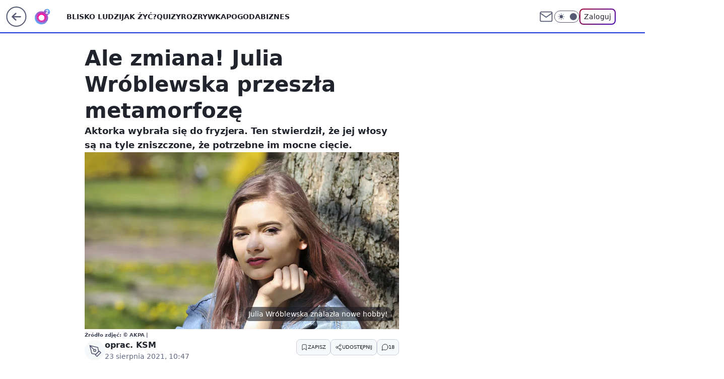

--- FILE ---
content_type: text/css; charset=utf-8
request_url: https://www.o2.pl/ZW1lLmNzdTZQDjpeYQF4IxNWbg4-EgUwXgopH2xWeAgTVm4yESUFCG4zEzIRJQUIbjMTMhElBQhuMxMyESUFCG4zEzIRJQUIbjMTMhElBQhuMxMyESUFCG4zEzIRJQUIbjMTMhElBQhuMxMyESUFCG4zEzIRJQUIbjMTMhElBQhuMxMyESUFCG4zEzIRJQUIbjMTMhElBQhuMxMyESUFCG4zEzIRJQUIbjMTMhElBQhuMxMyESUFCG4zEzIRJQUIbjMTMhElBQhuMxMyESUFCG4zEzIRJQUIbjMTMhElBQhuMxMyESUFCG4zEzIRJQUIbjMTMhElBQhuMxMyESUFCG4zEzIRJQUIbjMTMhElBQhuMxMyESUFCG4zEzIRJQUIbjMTMhElBQhuMxMyESUFCG4zEzIRJQUIbjMTMhElBQhuMxMyESUFCG4zEzIRJQUIbjMTMhElBQhuMxMyESUFCG4zEzIRJQUIbjMTMhElBQhuMxMyESUFCG4zEzIRJQUIbjMTMhElBQhuMxMyESUFCG4zEzIRJQUIbjMTMhElBQhuMxMyESUFCG4zEzIRJQUIbjMTMhElBQhuMxMyESUFCG4zEzIRJQUIbjMTMhElBQhuMxMyESUFCG4zEzIRJQUIbjMTMhElBQhuMxMyESUFCG4zEzIRJQUIbjMTMhElBQhuMxMyESUFCG4zEzIRJQUIbjMTMhElBQhuMxMyESUFCG4zEzIRJQUIbjMTMhElBQhuMxMyESUFCG4zEzIRJQUIbjMTMhElBQhuMxMyESUFCG4zEzIRJQUIbjMTMhElBQhuMxMyESUFCG4zEzIRJQUIbjMTMhElBQhuMxMyESUFCG4zEzJsVngiE1ZuQj4WdDgDQjsaOVUoMl0JLR4rVSxmH1l9VGBKdSNZCSEIYBkpJBMR
body_size: -333
content:
body.dark{--color-brand:#a7befc;--color-brand-rgba:rgba(232,175,178,.25);--color-brand-link:#1537d9;--wp-drastic-accent-color:#fc434b;--color-logo:#1537d9;--wp-back-button-background:rgba(74,26,189,.8);--wp-back-button-icon-color:var(--color-brand)}body{--color-brand:#1537d9;--color-brand-link:#1537d9;--color-brand-rgba:rgba(186,109,120,.25);--color-brand-lightened:#ffb6b6;--color-brand-inverse:#fff;--wp-drastic-accent-color:#c0131a;--color-logo:#1537d9;--logo-width:44px;--logo-height:44px;--wp-consent-color:#1537d9;--wp-back-button-background:#eae8ff;--wp-back-button-icon-color:var(--color-brand)}@media screen and (min-width:630px){body{--logo-width:32px;--logo-height:32px}}

--- FILE ---
content_type: application/javascript
request_url: https://www.o2.pl/bzIucGwuTRsoFxV0WA5ADmtPQSQHHT0JPRFBa1UqQEBrKjwYKCo9JRYqPBgoKj0lFio8GCgqPSUWKjwYKCo9JRYqPBgoKj0lFio8GCgqPSUWKjwYKCo9JRYqPBgoKj0lFio8GCgqPSUWKjwYKCo9JRYqPBgoKj0lFio8GCgqPSUWKjwYKCo9JRYqPBgoKj0lFio8GCgqPSUWKjwYKCo9JRYqPBgoKj0lFio8GCgqPSUWKjwYKCo9JRYqPBgoKj0lFio8GCgqPSUWKjwYKCo9JRYqPBgoKj0lFio8GCgqPSUWKjwYKCo9JRYqPBgoKj0lFio8GCgqPSUWKjwYKCo9JRYqPBgoKj0lFio8GCgqPSUWKjwYKCo9JRYqPBgoKj0lFio8GCgqPSUWKjwYKCo9JRYqPBgoKj0lFio8GCgqPSUWKjwYKCo9JRYqPBgoKj0lFio8GCgqPSUWKjwYKCo9JRYqPBgoKj0lFio8GCgqPSUWKjwYKCo9JRYqPBgoKj0lFio8GCgqPSUWKjwYKCo9JRYqPBgoKj0lFio8GCgqPSUWKjwYKCo9JRYqPBgoKj0lFio8GCgqPSUWKjwYKCo9JRYqPBgoKj0lFio8GCgqPSUWKjwYKCo9JRYqPBgoKj0lFio8GCgqPSUWKjwYKCo9JRYqPBgoKj0lFio8GCgqPSUWKjwYKCo9JRYqPBgoKj0lFio8GCgqPSUWKjwYKCo9JRYqPBgoKj0lFio8GCgqPSUWKjwYKCo9JRYqPBgoKj0lFio8GCgqPSUWKjwYKCo9JRYqPBgoKj0lFio8GCgqPSUWKjwYKCo9JRYqPBgoKj0lFio8GCgqPSUWKjwYKCo9JRYqPBgoKkBWawBBfVVaAx4_WgAoGRMLHWYcDSseGwdVLRAQLAMaElcmR003G1sICWsI
body_size: 4837
content:
try{delete window.prebidConfig,window.prebidConfig={name:"desktop-o2.pl",hb:{units:[{code:"slot94",disabled:!1,restrict:{ctype:["index"],layout:["wide"]},bids:[[25,[52543,546794,72750,710]],[12,["wirtualn-d.openx.net","540921462"]],[8,[4831,"o2.pl",100220]],[1,[739390]],[14,["prebid-eu","XNEdtxheGMSt"]],[7,[1033001,10047]],[4,[17910012]],[15,["19096","267646","1503016",[10]]],[13,["desktop_o2.pl_94","62652"]],[11,["441429"]],[16,["PQOIKhFvwyJpeC5BI0MHF8y8"]]],mediaTypes:{banner:{sizes:"desktop_halfpage"}}},{code:"slot94",disabled:!1,restrict:{ctype:["article","article_premium","category","author","category_premium","gallery","quizone","quizindex","quizcategory","quizhistory","logout","stream"]},bids:[[25,[52543,546794,72750,710]],[12,["wirtualn-d.openx.net","540921462"]],[8,[4831,"o2.pl",100220]],[1,[739390]],[14,["prebid-eu","XNEdtxheGMSt"]],[7,[1033001,10047]],[4,[17910012]],[15,["19096","267646","1503016",[10]]],[13,["desktop_o2.pl_94","62652"]],[11,["441429"]],[16,["PQOIKhFvwyJpeC5BI0MHF8y8"]]],mediaTypes:{banner:{sizes:"desktop_halfpage"}}},{code:"slot93",disabled:!1,restrict:{testRestricted:["D"],ctype:["index"],layout:["wide"]},bids:[[25,[52542,546794,72750,710]],[12,["wirtualn-d.openx.net","540921475"]],[8,[4831,"o2.pl",100220]],[1,[739387]],[14,["prebid-eu","XNEdtxheGMSt"]],[7,[1033e3,10047]],[4,[17910015]],[15,["19096","267646","1503018",[10]]],[13,["desktop_o2.pl_x93","62652"]],[11,["441430"]],[16,["PQOIKhFvwyJpeC5BI0MHF8y8"]]],mediaTypes:{banner:{sizes:"desktop_halfpage"}}},{code:"slot93",disabled:!1,restrict:{testRestricted:["noTest","A","B","C"],ctype:["index"]},bids:[[25,[52542,546794,72750,710]],[12,["wirtualn-d.openx.net","540921475"]],[8,[4831,"o2.pl",100220]],[1,[739387]],[14,["prebid-eu","XNEdtxheGMSt"]],[7,[1033e3,10047]],[4,[17910015]],[15,["19096","267646","1503018",[10]]],[13,["desktop_o2.pl_x93","62652"]],[11,["441430"]],[16,["PQOIKhFvwyJpeC5BI0MHF8y8"]]],mediaTypes:{banner:{sizes:"desktop_halfpage"}}},{code:"slot93",disabled:!1,restrict:{ctype:["article","article_premium","category","author","category_premium","gallery","quizone","quizindex","quizcategory","quizhistory","logout","stream"]},bids:[[25,[52542,546794,72750,710]],[12,["wirtualn-d.openx.net","540921475"]],[8,[4831,"o2.pl",100220]],[1,[739387]],[14,["prebid-eu","XNEdtxheGMSt"]],[7,[1033e3,10047]],[4,[17910015]],[15,["19096","267646","1503018",[10]]],[13,["desktop_o2.pl_x93","62652"]],[11,["441430"]],[16,["PQOIKhFvwyJpeC5BI0MHF8y8"]]],mediaTypes:{banner:{sizes:"desktop_halfpage"}}},{code:"slot79",disabled:!1,bids:[[25,[51857,546794,72750,710]],[12,["wirtualn-d.openx.net","540921471"]],[8,[4831,"o2.pl",100220]],[1,[259677]],[14,["prebid-eu","XNEdtxheGMSt"]],[7,[1032999,10047]],[4,[17910017]],[15,["19096","267646","1326560",[10]]],[13,["o2.pl_desktop_79","62652"]],[11,["268982"]],[16,["PQOIKhFvwyJpeC5BI0MHF8y8"]]],mediaTypes:{banner:{sizes:"desktop_halfpage"}}},{code:"slot62",disabled:!1,restrict:{layout:["wide"]},bids:[[25,[73944,546794,72750,710]],[12,["wirtualn-d.openx.net","540921481"]],[8,[4831,"o2.pl",100220]],[1,[739400]],[14,["prebid-eu","XNEdtxheGMSt"]],[7,[1032998,10047]],[4,[17910020]],[15,["19096","267646","1503020",[2]]],[13,["desktop_o2.pl_x62","62652"]],[11,["441431"]],[16,["8ESGGHFl3wnv7h6Op0zNspWo"]]],mediaTypes:{banner:{sizes:"desktop_billboard_728_x62"}}},{code:"slot62",disabled:!1,restrict:{layout:["narrow"]},bids:[[25,[73944,546794,72750,710]],[12,["wirtualn-d.openx.net","540921481"]],[8,[4831,"o2.pl",100220]],[1,[739400]],[14,["prebid-eu","XNEdtxheGMSt"]],[7,[1032998,10047]],[4,[17910020]],[15,["19096","267646","1503020",[2]]],[13,["desktop_o2.pl_x62","62652"]],[11,["441431"]],[16,["8ESGGHFl3wnv7h6Op0zNspWo"]]],mediaTypes:{banner:{sizes:"desktop_midtext_620"}}},{code:"slot53",disabled:!1,bids:[[25,[51879,546794,72750,710]],[12,["wirtualn-d.openx.net","540921477"]],[8,[4831,"o2.pl",100220]],[1,[739396]],[14,["prebid-eu","XNEdtxheGMSt"]],[4,[12935291]],[15,["19096","267646","1326532",[2,40,41,57]]],[13,["desktop_o2.pl_53","62652"]],[11,["441433"]],[16,["8ESGGHFl3wnv7h6Op0zNspWo"]]],mediaTypes:{banner:{sizes:"desktop_contentbox_970"}}},{code:"slot37",disabled:!1,bids:[[25,[71517,546794,72750,710]],[12,["wirtualn-d.openx.net","540921472"]],[8,[4831,"o2.pl",100220]],[1,[739389]],[14,["prebid-eu","XNEdtxheGMSt"]],[7,[1032996,10047]],[4,[17910023]],[15,["19096","267646","1503024",[10]]],[13,["desktop_o2.pl_x37","62652"]],[11,["441432"]],[16,["PQOIKhFvwyJpeC5BI0MHF8y8"]],[6,[24918229]],[21,["926233"]]],mediaTypes:{banner:{sizes:"desktop_halfpage"}}},{code:"slot36",disabled:!1,bids:[[25,[67462,546794,72750,710]],[12,["wirtualn-d.openx.net","540921473"]],[8,[4831,"o2.pl",100220]],[1,[739391]],[14,["prebid-eu","XNEdtxheGMSt"]],[7,[1032995,10047]],[4,[17910026]],[15,["19096","267646","1503022",[10]]],[13,["desktop_o2.pl_x36","62652"]],[11,["441436"]],[16,["PQOIKhFvwyJpeC5BI0MHF8y8"]],[6,[24918229]],[1,[1722986],"sigma"]],mediaTypes:{banner:{sizes:"desktop_halfpage"}}},{code:"slot35",disabled:!1,bids:[[25,[54834,546794,72750,710]],[12,["wirtualn-d.openx.net","540921474"]],[8,[4831,"o2.pl",100220]],[1,[543255]],[14,["prebid-eu","XNEdtxheGMSt"]],[7,[1032993,10047]],[4,[12863134]],[15,["19096","267646","1326522",[10]]],[13,["desktop_o2.pl_x35","62652"]],[11,["279040"]],[16,["PQOIKhFvwyJpeC5BI0MHF8y8"]]],mediaTypes:{banner:{sizes:"desktop_halfpage"}}},{code:"slot34",disabled:!1,bids:[[25,[51852,546794,72750,710]],[12,["wirtualn-d.openx.net","540921494"]],[8,[4831,"o2.pl",100220]],[1,[739392]],[14,["prebid-eu","XNEdtxheGMSt"]],[7,[1032992,10047]],[4,[17910028]],[15,["19096","267646","1503026",[15]]],[13,["desktop_o2.pl_x34","62652"]],[11,["441437"]],[16,["q6dX4vZcUv1xYB3a0rE93p44"]],[6,[24918213]]],mediaTypes:{banner:{sizes:"desktop_rectangle"}}},{code:"slot32",disabled:!1,bids:[[25,[51863,546794,72750,710]],[12,["wirtualn-d.openx.net","540921495"]],[8,[4831,"o2.pl",100220]],[1,[739393]],[14,["prebid-eu","XNEdtxheGMSt"]],[7,[1032991,10047]],[4,[17910031]],[15,["19096","267646","1503030",[15]]],[13,["desktop_o2.pl_x32","62652"]],[11,["441439"]],[20,[207633,192419]],[16,["q6dX4vZcUv1xYB3a0rE93p44"]]],mediaTypes:{banner:{sizes:"desktop_midtext_620"}}},{code:"slot32",disabled:!1,restrict:{ctype:["article"]},bids:[[20,[207631,192417,!0]],[13,["desktop_outstream","62652",{mimes:["video/mp4","video/x-ms-wmv","video/webm","video/3gpp","application/javascript"],skippable:!0,minduration:5,maxduration:35,startdelay:0,api:[1,2],protocols:[2,3,5,6,7,8],battr:[8,9,13,14,17],linearity:1,placement:3,minbitrate:500,maxbitrate:7e3}]]],mediaTypes:{video:{context:"outstream",playerSize:[640,480],mimes:["video/mp4","video/x-ms-wmv","video/webm","video/3gpp","application/javascript"],protocols:[2,3,5,6,7,8],api:[2],maxduration:30,linearity:1,placement:2,plcmt:4}},renderer:{backupOnly:!0}},{code:"slot29",disabled:!1,testRestricted:["noTest","A","B","C","D"],restrict:{ctype:["article","article_premium","category","author","category_premium","gallery","quizone","quizindex","quizcategory","quizhistory","logout","stream"]},bids:[[25,[51862,546794,72750,710]],[12,["wirtualn-d.openx.net","540921496"]],[8,[4831,"o2.pl",100220]],[1,[739394]],[14,["prebid-eu","XNEdtxheGMSt"]],[4,[17909903]],[15,["19096","267646","1503032",[15]]],[13,["desktop_o2.pl_29","62652"]],[11,["441441"]],[16,["q6dX4vZcUv1xYB3a0rE93p44"]]],mediaTypes:{banner:{sizes:"desktop_midtext_620"}}},{code:"slot29",testRestricted:["D"],restrict:{ctype:["index"]},disabled:!1,bids:[[25,[51862,546794,72750,710]],[12,["wirtualn-d.openx.net","540921496"]],[8,[4831,"o2.pl",100220,!0]],[1,[739394]],[14,["prebid-eu","XNEdtxheGMSt"]],[4,[17909903]],[15,["19096","267646","1503032",[15]]],[13,["desktop_o2.pl_29","62652"]],[11,["441441"]],[16,["q6dX4vZcUv1xYB3a0rE93p44"]]],mediaTypes:{native:{title:{required:!0,len:80},image:{required:!0,sizes:[300,150],aspect_ratios:[{min_width:300,min_height:150,ratio_width:2,ratio_height:1}]},sponsoredBy:{required:!1}}}},{code:"slot18",disabled:!1,testRestricted:["noTest","A","B","C","D"],restrict:{ctype:["article","article_premium","category","author","category_premium","gallery","quizone","quizindex","quizcategory","quizhistory","logout","stream"]},mediaTypes:{banner:{sizes:"desktop_billboard_970"}},bids:[[1,[1831493]],[4,[16836233]],[8,[4831,"o2.pl",100220]],[14,["prebid-eu","XNEdtxheGMSt"]],[25,[52686,1017486,272116,710]],[11,["331333"]],[16,["8ESGGHFl3wnv7h6Op0zNspWo"]],[13,["desktop_o2.pl_x18","62652"]],[15,["19096","267646","1326512",[57]]]]},{code:"slot18",testRestricted:["D"],restrict:{ctype:["index"]},disabled:!1,mediaTypes:{banner:{sizes:"desktop_contentbox_970"}},bids:[[1,[1831493]],[4,[16836233]],[8,[4831,"o2.pl",100220]],[14,["prebid-eu","XNEdtxheGMSt"]],[25,[52686,1017486,272116,710]],[11,["331333"]],[16,["8ESGGHFl3wnv7h6Op0zNspWo"]],[13,["desktop_o2.pl_x18","62652"]],[15,["19096","267646","1326512",[57]]]]},{code:"slot17",disabled:!1,testRestricted:["noTest","A","B","C","D"],restrict:{ctype:["article","article_premium","category","author","category_premium","gallery","quizone","quizindex","quizcategory","quizhistory","logout","stream"]},bids:[[13,["o2.pl_desktop_17","62652"]],[16,["8ESGGHFl3wnv7h6Op0zNspWo"]],[15,["19096","267646","1326508",[57]]],[14,["prebid-eu","XNEdtxheGMSt"]]],mediaTypes:{banner:{sizes:"desktop_billboard_970"}}},{code:"slot17",disabled:!1,testRestricted:["D"],restrict:{ctype:["index"]},bids:[[13,["o2.pl_desktop_17","62652"]],[16,["8ESGGHFl3wnv7h6Op0zNspWo"]],[15,["19096","267646","1326508",[57]]],[14,["prebid-eu","XNEdtxheGMSt"]]],mediaTypes:{banner:{sizes:"desktop_contentbox_970"}}},{code:"slot16",disabled:!1,testRestricted:["noTest","A","B","C","D"],restrict:{ctype:["article","article_premium","category","author","category_premium","gallery","quizone","quizindex","quizcategory","quizhistory","logout","stream"]},bids:[[25,[52684,546794,72750,710]],[12,["wirtualn-d.openx.net","540921478"]],[8,[4831,"o2.pl",100220]],[1,[739395]],[14,["prebid-eu","XNEdtxheGMSt"]],[7,[1032987,10047]],[4,[17909904]],[15,["19096","267646","1503034",[2,40,41,57]]],[13,["desktop_o2.pl_x16","62652"]],[11,["441434"]],[16,["8ESGGHFl3wnv7h6Op0zNspWo"]]],mediaTypes:{banner:{sizes:"desktop_billboard_970"}}},{code:"slot16",disabled:!1,testRestricted:["D"],restrict:{ctype:["index"]},bids:[[25,[52684,546794,72750,710]],[12,["wirtualn-d.openx.net","540921478"]],[8,[4831,"o2.pl",100220]],[1,[739395]],[14,["prebid-eu","XNEdtxheGMSt"]],[7,[1032987,10047]],[4,[17909904]],[15,["19096","267646","1503034",[2,40,41,57]]],[13,["desktop_o2.pl_x16","62652"]],[11,["441434"]],[16,["8ESGGHFl3wnv7h6Op0zNspWo"]]],mediaTypes:{banner:{sizes:"desktop_contentbox_970"}}},{code:"slot15",disabled:!1,testRestricted:["noTest","A","B","C","D"],restrict:{ctype:["article","article_premium","category","author","category_premium","gallery","quizone","quizindex","quizcategory","quizhistory","logout","stream"]},bids:[[25,[52591,546794,72750,710]],[12,["wirtualn-d.openx.net","540921479"]],[8,[4831,"o2.pl",100220]],[1,[739397]],[14,["prebid-eu","XNEdtxheGMSt"]],[7,[1032986,10047]],[4,[17909905]],[15,["19096","267646","1503038",[2,40,41,57]]],[13,["desktop_o2.pl_x15","62652"]],[11,["441435"]],[16,["8ESGGHFl3wnv7h6Op0zNspWo"]]],mediaTypes:{banner:{sizes:"desktop_billboard_970"}}},{code:"slot15",disabled:!1,testRestricted:["D"],restrict:{ctype:["index"]},bids:[[25,[52591,546794,72750,710]],[12,["wirtualn-d.openx.net","540921479"]],[8,[4831,"o2.pl",100220]],[1,[739397]],[14,["prebid-eu","XNEdtxheGMSt"]],[7,[1032986,10047]],[4,[17909905]],[15,["19096","267646","1503038",[2,40,41,57]]],[13,["desktop_o2.pl_x15","62652"]],[11,["441435"]],[16,["8ESGGHFl3wnv7h6Op0zNspWo"]]],mediaTypes:{banner:{sizes:"desktop_contentbox_970"}}},{code:"slot12",disabled:!1,testRestricted:["noTest","A","B","C","D"],restrict:{ctype:["article","article_premium","category","author","category_premium","gallery","quizone","quizindex","quizcategory","quizhistory","logout","stream"]},bids:[[25,[51854,546794,72750,710]],[12,["wirtualn-d.openx.net","538749254"]],[8,[4831,"o2.pl",100220]],[1,[327670]],[14,["prebid-eu","XNEdtxheGMSt"]],[7,[1032984,10047]],[4,[12863124]],[15,["19096","267646","1503040",[15]]],[13,["o2.pl_desktop_12","62652"]],[11,["279034"]],[16,["q6dX4vZcUv1xYB3a0rE93p44"]]],mediaTypes:{banner:{sizes:"desktop_midtext_620"}}},{code:"slot12",disabled:!1,testRestricted:["D"],restrict:{ctype:["index"]},bids:[[25,[51854,546794,72750,710]],[12,["wirtualn-d.openx.net","538749254"]],[8,[4831,"o2.pl",100220]],[1,[327670]],[14,["prebid-eu","XNEdtxheGMSt"]],[7,[1032984,10047]],[4,[12863124]],[15,["19096","267646","1503040",[15]]],[13,["o2.pl_desktop_12","62652"]],[11,["279034"]],[16,["q6dX4vZcUv1xYB3a0rE93p44"]]],mediaTypes:{banner:{sizes:"desktop_rectangle"}}},{code:"slot11",disabled:!1,testRestricted:["noTest","A","B","C","D"],restrict:{ctype:["article","article_premium","category","author","category_premium","gallery","quizone","quizindex","quizcategory","quizhistory","logout","stream"]},bids:[[25,[51853,546794,72750,710]],[12,["wirtualn-d.openx.net","540921497"]],[8,[4831,"o2.pl",100220]],[1,[366460]],[14,["prebid-eu","XNEdtxheGMSt"]],[7,[1032983,10047]],[4,[17909906]],[15,["19096","267646","1503042",[15]]],[13,["desktop_o2.pl_x11","62652"]],[11,["441442"]],[20,[207634,192420]],[16,["q6dX4vZcUv1xYB3a0rE93p44"]]],mediaTypes:{banner:{sizes:"desktop_midtext_620"}}},{code:"slot11",disabled:!1,testRestricted:["D"],restrict:{ctype:["index"]},bids:[[25,[51853,546794,72750,710]],[12,["wirtualn-d.openx.net","540921497"]],[8,[4831,"o2.pl",100220]],[1,[366460]],[14,["prebid-eu","XNEdtxheGMSt"]],[7,[1032983,10047]],[4,[17909906]],[15,["19096","267646","1503042",[15]]],[13,["desktop_o2.pl_x11","62652"]],[11,["441442"]],[20,[207634,192420]],[16,["q6dX4vZcUv1xYB3a0rE93p44"]]],mediaTypes:{banner:{sizes:"desktop_rectangle"}}},{code:"slot5",disabled:!1,bids:[[25,[32046,546794,72750,710]],[12,["wirtualn-d.openx.net","538749240"]],[8,[4831,"o2.pl",100220]],[1,[366463]],[14,["prebid-eu","XNEdtxheGMSt"]],[7,[1032982,10047]],[4,[17909907]],[15,["19096","267646","1503044",[15]]],[13,["desktop_o2.pl_x5","62652"]],[11,["757526"]],[16,["q6dX4vZcUv1xYB3a0rE93p44"]],[20,[207628,192414]],[6,[24918213]],[1,[1722984],"sigma"]],mediaTypes:{banner:{sizes:"desktop_midtext_620"}}},{code:"slot3",disabled:!1,bids:[[25,[32048,546794,72750,710]],[12,["wirtualn-d.openx.net","540921480"]],[8,[4831,"o2.pl",100220]],[1,[739398]],[14,["prebid-eu","XNEdtxheGMSt"]],[7,[1009877,10047]],[4,[9507896]],[15,["19096","267646","1326488",[2,40,41,57]]],[13,["desktop_o2.pl_x03","62652"]],[11,["705565"]],[16,["8ESGGHFl3wnv7h6Op0zNspWo"]],[6,[24918220]]],mediaTypes:{banner:{sizes:"desktop_billboard_970"}}},{code:"slot13",disabled:!1,testRestricted:["noTest","A","B","C","D"],restrict:{ctype:["article","article_premium","category","author","category_premium","gallery","quizone","quizindex","quizcategory","quizhistory","logout","stream"]},bids:[[25,[51855,546794,72750,710]],[12,["wirtualn-d.openx.net","538749256"]],[8,[4831,"o2.pl",100220]],[1,[327671]],[14,["prebid-eu","XNEdtxheGMSt"]],[7,[1030481,10047]],[4,[15779059]],[15,["19096","267646","1326506",[15]]],[13,["desktop_o2.pl_x13","62652"]],[11,["279035"]],[16,["q6dX4vZcUv1xYB3a0rE93p44"]],[1,[1722984],"sigma"]],mediaTypes:{banner:{sizes:"desktop_midtext_620"}}},{code:"slot13",disabled:!1,testRestricted:["D"],restrict:{ctype:["index"]},bids:[[25,[51855,546794,72750,710]],[12,["wirtualn-d.openx.net","538749256"]],[8,[4831,"o2.pl",100220]],[1,[327671]],[14,["prebid-eu","XNEdtxheGMSt"]],[7,[1030481,10047]],[4,[15779059]],[15,["19096","267646","1326506",[15]]],[13,["desktop_o2.pl_x13","62652"]],[11,["279035"]],[16,["q6dX4vZcUv1xYB3a0rE93p44"]],[1,[1722984],"sigma"]],mediaTypes:{banner:{sizes:"desktop_rectangle"}}},{code:"slot14",disabled:!1,testRestricted:["noTest","A","B","C","D"],restrict:{ctype:["article","article_premium","category","author","category_premium","gallery","quizone","quizindex","quizcategory","quizhistory","logout","stream"]},bids:[[25,[52538,546794,72750,710]],[12,["wirtualn-d.openx.net","540921498"]],[8,[4831,"o2.pl",100220]],[1,[366461]],[14,["prebid-eu","XNEdtxheGMSt"]],[7,[1032985,10047]],[4,[17909909]],[15,["19096","267646","1503046",[15]]],[13,["desktop_o2.pl_x14","62652"]],[11,["705567"]],[16,["q6dX4vZcUv1xYB3a0rE93p44"]]],mediaTypes:{banner:{sizes:"desktop_midtext_620"}}},{code:"slot14",disabled:!1,testRestricted:["D"],restrict:{ctype:["index"]},bids:[[25,[52538,546794,72750,710]],[12,["wirtualn-d.openx.net","540921498"]],[8,[4831,"o2.pl",100220]],[1,[366461]],[14,["prebid-eu","XNEdtxheGMSt"]],[7,[1032985,10047]],[4,[17909909]],[15,["19096","267646","1503046",[15]]],[13,["desktop_o2.pl_x14","62652"]],[11,["705567"]],[16,["q6dX4vZcUv1xYB3a0rE93p44"]]],mediaTypes:{banner:{sizes:"desktop_rectangle"}}},{code:"slot150",disabled:!1,mediaTypes:{video:{context:"instream",playerSize:[640,480],mimes:["video/mp4","video/x-ms-wmv","video/webm","video/3gpp","application/javascript"],protocols:[2,3,5,6,7,8],api:[2],maxduration:30,linearity:1,placement:1,plcmt:2,startdelay:0}},bids:[[4,[9493373,{skippable:!1,playback_method:"auto_play_sound_off"}]],[12,["wirtualn-d.openx.net","540094714"]],[13,["desktop_o2.pl_x150","62652",{mimes:["video/mp4","video/x-ms-wmv","video/webm","video/3gpp","application/javascript"],skippable:!0,minduration:5,maxduration:30,startdelay:0,api:[1,2],protocols:[2,3,5,6,7,8],battr:[8,9,13,14,17],linearity:1,placement:3,minbitrate:500,maxbitrate:7e3}]],[25,[42470,546794,72750,710,{protocol:8,startDelay:1}]],[15,["19096","267646","1583864",[201],{language:"pl"}]],[11,["452676",[640,480],{mimes:["video/mp4","video/x-ms-wmv","video/webm","video/3gpp","application/javascript"],minduration:0,maxduration:30,protocols:[2,3,5,6,7,8]}]],[1,[219480]],[8,[4831,"pwp.o2.pl",100220,{skip:1,playbackmethod:[6]}]],[1,[2159466],"sigma"]]},{code:"slot99",disabled:!1,bids:[[1,[543257]],[4,[12935295]],[8,[4831,"pwp.o2.pl",100220]],[12,["wirtualn-d.openx.net","540956774"]],[14,["prebid-eu","XNEdtxheGMSt"]],[25,[51858,546794,72750,710]],[15,["19096","267646","1326568",[10,15]]],[11,["279043"]],[13,["desktop_o2.pl_x99","62652"]],[16,["PQOIKhFvwyJpeC5BI0MHF8y8"]]],mediaTypes:{banner:{sizes:"desktop_halfpage"}}},{code:"slot11",disabled:!1,bids:[[15,["19096","267646","1584538",[203],{language:"pl"}]],[11,["452678",[640,480],{mimes:["video/mp4","video/x-ms-wmv","video/webm","video/3gpp","application/javascript"],minduration:0,maxduration:30,protocols:[2,3,5,6,7,8]}]],[20,[207632,192418,!0]],[13,["desktop_outstream","62652",{mimes:["video/mp4","video/x-ms-wmv","video/webm","video/3gpp","application/javascript"],skippable:!0,minduration:5,maxduration:35,startdelay:0,api:[1,2],protocols:[2,3,5,6,7,8],battr:[8,9,13,14,17],linearity:1,placement:3,minbitrate:500,maxbitrate:7e3}]]],mediaTypes:{video:{context:"outstream",playerSize:[640,480],mimes:["video/mp4","video/x-ms-wmv","video/webm","video/3gpp","application/javascript"],protocols:[2,3,5,6,7,8],api:[2],maxduration:30,linearity:1,placement:2,plcmt:4}},renderer:{backupOnly:!0}},{code:"slot21",disabled:!1,bids:[[8,[4831,"o2.pl",100220,!0]],[4,[19432769]],[14,["prebid-eu","XNEdtxheGMSt"]],[13,["WP_Desktop_RON_Native","62652"]],[1,[830703]],[12,["wirtualn-d.openx.net","562877857"]]],mediaTypes:{native:{title:{required:!0,len:80},image:{required:!0,sizes:[300,150],aspect_ratios:[{ratio_width:2,ratio_height:1,min_width:300,min_height:150}]},sponsoredBy:{required:!1}}}},{code:"slot25",disabled:!1,testRestricted:["noTest","A","B","C","D"],restrict:{ctype:["article","article_premium","category","author","category_premium","gallery","quizone","quizindex","quizcategory","quizhistory","logout","stream"]},bids:[[1,[801764]],[4,[18943755]],[14,["prebid-eu","XNEdtxheGMSt"]],[8,[4831,"o2.pl",100220]],[11,["279043"]],[12,["wirtualn-d.openx.net","541030181"]],[15,["19096","267646","1647052",[15,16]]],[7,[1034518,10047]],[13,["desktop_o2.pl_x25","62652"]],[16,["q6dX4vZcUv1xYB3a0rE93p44"]]],mediaTypes:{banner:{sizes:"desktop_midtext_640"}}},{code:"slot25",testRestricted:["D"],restrict:{ctype:["index"]},disabled:!1,bids:[[1,[801764]],[4,[18943755]],[14,["prebid-eu","XNEdtxheGMSt"]],[8,[4831,"o2.pl",100220,!0]],[11,["279043"]],[12,["wirtualn-d.openx.net","541030181"]],[15,["19096","267646","1647052",[15,16]]],[7,[1034518,10047]],[13,["desktop_o2.pl_x25","62652"]],[16,["q6dX4vZcUv1xYB3a0rE93p44"]]],mediaTypes:{native:{title:{required:!0,len:80},image:{required:!0,sizes:[300,150],aspect_ratios:[{min_width:300,min_height:150,ratio_width:2,ratio_height:1}]},sponsoredBy:{required:!1}}}},{code:"slot33",disabled:!1,bids:[[1,[801767]],[4,[18943760]],[14,["prebid-eu","XNEdtxheGMSt"]],[8,[4831,"o2.pl",100220]],[11,["487068"]],[12,["wirtualn-d.openx.net","541030182"]],[15,["19096","267646","1647060",[15,16]]],[7,[1034519,10047]],[13,["desktop_o2.pl_x33","62652"]],[16,["q6dX4vZcUv1xYB3a0rE93p44"]]],mediaTypes:{banner:{sizes:"desktop_midtext_640"}}},{code:"slot95",disabled:!1,restrict:{ctype:["article","article_premium","category","author","category_premium","gallery","quizone","quizindex","quizcategory","quizhistory","logout","stream"]},mediaTypes:{banner:{sizes:"desktop_halfpage"}},bids:[[1,[810326]],[4,[19075255]],[14,["prebid-eu","XNEdtxheGMSt"]],[8,[4831,"o2.pl",100220]],[12,["wirtualn-d.openx.net","541046327"]],[7,[1034990,10047]],[11,["494689"]],[13,["desktop_o2.pl_x95","62652"]],[15,["19096","267646","1676638",[10,15]]],[25,[51961,546794,72750,710]],[16,["PQOIKhFvwyJpeC5BI0MHF8y8"]]]},{code:"slot95",disabled:!1,restrict:{ctype:["index"],layout:["wide"]},mediaTypes:{banner:{sizes:"desktop_halfpage"}},bids:[[1,[810326]],[4,[19075255]],[14,["prebid-eu","XNEdtxheGMSt"]],[8,[4831,"o2.pl",100220]],[12,["wirtualn-d.openx.net","541046327"]],[7,[1034990,10047]],[11,["494689"]],[13,["desktop_o2.pl_x95","62652"]],[15,["19096","267646","1676638",[10,15]]],[25,[51961,546794,72750,710]],[16,["PQOIKhFvwyJpeC5BI0MHF8y8"]]]},{code:"slot20",disabled:!1,mediaTypes:{native:{title:{required:!0,len:80},image:{required:!0,sizes:[300,150],aspect_ratios:[{ratio_width:2,ratio_height:1,min_width:300,min_height:150}]},sponsoredBy:{required:!1}}},bids:[[4,[19432768]],[8,[4831,"o2.pl",100220,!0]],[14,["prebid-eu","XNEdtxheGMSt"]],[13,["WP_Desktop_RON_Native","62652"]],[1,[830702]],[12,["wirtualn-d.openx.net","562877859"]]]},{code:"slot40",pauseAd:!0,disabled:!1,mediaTypes:{banner:{sizes:"desktop_rectangle"}},bids:[[8,[4831,"o2.pl",100220]],[1,[842755]],[4,[19695278]],[16,["q6dX4vZcUv1xYB3a0rE93p44"]],[14,["prebid-eu","XNEdtxheGMSt"]]]},{code:"slot9",disabled:!1,pauseAd:!0,mediaTypes:{banner:{sizes:"desktop_billboard_970"}},bids:[[8,[4831,"o2.pl",100220]],[1,[848435]],[14,["prebid-eu","XNEdtxheGMSt"]],[11,["705566"]],[4,[22384983]],[16,["8ESGGHFl3wnv7h6Op0zNspWo"]],[25,[106619,546794,72750,710]],[13,["desktop_o2.pl_x9","62652"]],[15,["19096","267646","1326508",[57]]]]},{code:"slot70",disabled:!1,mediaTypes:{banner:{sizes:"desktop_billboard_970"}},bids:[[8,[4831,"o2.pl",100220]],[14,["prebid-eu","XNEdtxheGMSt"]],[1,[923040]],[4,[20631873]],[12,["wirtualn-d.openx.net","543815697"]],[25,[51954,546794,72750,710]],[13,["desktop_o2.pl_x70","62652"]],[11,["268981"]],[15,["19096","267646","1900084",[2,40,41,57]]],[16,["8ESGGHFl3wnv7h6Op0zNspWo"]]]},{code:"slot71",disabled:!1,mediaTypes:{banner:{sizes:"desktop_halfpage"}},bids:[[8,[4831,"o2.pl",100220]],[14,["prebid-eu","XNEdtxheGMSt"]],[1,[923043]],[4,[20631874]],[12,["wirtualn-d.openx.net","543815699"]],[7,[1039469,10047]],[25,[90665,546794,72750,710]],[13,["desktop_o2.pl_x71","62652"]],[11,["600573"]],[15,["19096","267646","1900086",[10,15]]],[16,["PQOIKhFvwyJpeC5BI0MHF8y8"]]]},{code:"slot72",disabled:!1,testRestricted:["noTest","A","B","C","D"],restrict:{ctype:["article","article_premium","category","author","category_premium","gallery","quizone","quizindex","quizcategory","quizhistory","logout","stream"]},mediaTypes:{banner:{sizes:"desktop_rectangle"}},bids:[[8,[4831,"o2.pl",100220]],[14,["prebid-eu","XNEdtxheGMSt"]],[1,[923044]],[4,[20631875]],[12,["wirtualn-d.openx.net","543815700"]],[7,[1039470,10047]],[25,[90666,546794,72750,710]],[13,["desktop_o2.pl_x72","62652"]],[11,["279044"]],[15,["19096","267646","1900088",[10,15]]],[16,["PQOIKhFvwyJpeC5BI0MHF8y8"]]]},{code:"slot72",disabled:!1,testRestricted:["D"],restrict:{ctype:["index"],layout:["wide"]},mediaTypes:{banner:{sizes:"desktop_rectangle"}},bids:[[8,[4831,"o2.pl",100220]],[14,["prebid-eu","XNEdtxheGMSt"]],[1,[923044]],[4,[20631875]],[12,["wirtualn-d.openx.net","543815700"]],[7,[1039470,10047]],[25,[90666,546794,72750,710]],[13,["desktop_o2.pl_x72","62652"]],[11,["279044"]],[15,["19096","267646","1900088",[10,15]]],[16,["PQOIKhFvwyJpeC5BI0MHF8y8"]]]},{code:"slot72",disabled:!1,testRestricted:["noTest","A","B","C"],restrict:{ctype:["index"]},mediaTypes:{banner:{sizes:"desktop_rectangle"}},bids:[[8,[4831,"o2.pl",100220]],[14,["prebid-eu","XNEdtxheGMSt"]],[1,[923044]],[4,[20631875]],[12,["wirtualn-d.openx.net","543815700"]],[7,[1039470,10047]],[25,[90666,546794,72750,710]],[13,["desktop_o2.pl_x72","62652"]],[11,["279044"]],[15,["19096","267646","1900088",[10,15]]],[16,["PQOIKhFvwyJpeC5BI0MHF8y8"]]]},{code:"slot73",disabled:!1,mediaTypes:{banner:{sizes:"desktop_halfpage"}},bids:[[8,[4831,"o2.pl",100220]],[14,["prebid-eu","XNEdtxheGMSt"]],[1,[923042]],[4,[20631876]],[12,["wirtualn-d.openx.net","543815701"]],[7,[1039471,10047]],[25,[90667,546794,72750,710]],[13,["desktop_o2.pl_x73","62652"]],[11,["600574"]],[15,["19096","267646","1900090",[10,15]]],[16,["PQOIKhFvwyJpeC5BI0MHF8y8"]]]},{code:"slot74",disabled:!1,mediaTypes:{banner:{sizes:"desktop_halfpage"}},bids:[[8,[4831,"o2.pl",100220]],[14,["prebid-eu","XNEdtxheGMSt"]],[1,[923041]],[4,[20631877]],[12,["wirtualn-d.openx.net","543815703"]],[7,[1039472,10047]],[25,[90668,546794,72750,710]],[13,["desktop_o2.pl_x74","62652"]],[11,["600575"]],[15,["19096","267646","1900092",[10,15]]],[16,["PQOIKhFvwyJpeC5BI0MHF8y8"]]]},{code:"slot80",disabled:!1,testRestricted:["noTest","A","B","C","D"],restrict:{ctype:["article","article_premium","category","author","category_premium","gallery","quizone","quizindex","quizcategory","quizhistory","logout","stream"]},mediaTypes:{native:{title:{required:!0,len:80},image:{required:!0,sizes:[300,150],aspect_ratios:[{ratio_width:2,ratio_height:1,min_width:300,min_height:150}]},sponsoredBy:{required:!1}}},bids:[[8,[4831,"o2.pl",100220,!0]],[13,["WP_Desktop_RON_Native","62652"]],[1,[740875]],[14,["prebid-eu","XNEdtxheGMSt"]],[12,["wirtualn-d.openx.net","562877852"]]]},{code:"slot80",disabled:!1,testRestricted:["D"],restrict:{ctype:["index"]},mediaTypes:{banner:{sizes:"desktop_contentbox_970"}},bids:[[8,[4831,"o2.pl",100220,!0]],[25,[107428,546794,72750,710]],[13,["WP_Desktop_RON_Native","62652"]],[7,[3201367,10047]],[11,["1306885"]],[4,[12863124]],[15,["19096","267646","4000701",[57]]],[16,["8ESGGHFl3wnv7h6Op0zNspWo"]],[1,[2214185]],[14,["prebid-eu","XNEdtxheGMSt"]],[12,["wirtualn-d.openx.net","564241350"]]]},{code:"slot81",disabled:!1,mediaTypes:{native:{title:{required:!0,len:80},image:{required:!0,sizes:[300,150],aspect_ratios:[{ratio_width:2,ratio_height:1,min_width:300,min_height:150}]},sponsoredBy:{required:!1}}},bids:[[8,[4831,"o2.pl",100220,!0]],[13,["WP_Desktop_RON_Native","62652"]],[1,[740876]],[14,["prebid-eu","XNEdtxheGMSt"]],[12,["wirtualn-d.openx.net","562877853"]]]},{code:"slot67",disabled:!0,mediaTypes:{banner:{sizes:"desktop_banner_300"}},bids:[[8,[4831,"o2.pl",100220]],[11,["685776"]],[1,[1070089]],[15,["19096","267646","1326570",[19]]],[14,["prebid-eu","XNEdtxheGMSt"]]]},{code:"slot22",disabled:!1,mediaTypes:{native:{title:{required:!0,len:80},image:{required:!0,sizes:[300,150],aspect_ratios:[{ratio_width:2,ratio_height:1,min_width:300,min_height:150}]},sponsoredBy:{required:!1}}},bids:[[8,[4831,"o2.pl",100220,!0]],[13,["WP_Desktop_RON_Native","62652"]],[1,[1130013]],[14,["prebid-eu","XNEdtxheGMSt"]],[12,["wirtualn-d.openx.net","562877860"]]]},{code:"slot23",disabled:!1,mediaTypes:{native:{title:{required:!0,len:80},image:{required:!0,sizes:[300,150],aspect_ratios:[{ratio_width:2,ratio_height:1,min_width:300,min_height:150}]},sponsoredBy:{required:!1}}},bids:[[8,[4831,"o2.pl",100220,!0]],[13,["WP_Desktop_RON_Native","62652"]],[1,[1130014]],[14,["prebid-eu","XNEdtxheGMSt"]],[12,["wirtualn-d.openx.net","562877861"]]]},{code:"slot59",disabled:!1,mediaTypes:{banner:{sizes:"desktop_halfpage"}},bids:[[1,[1130017]],[4,[22597842]],[8,[4831,"o2.pl",100220]],[11,["715258"]],[13,["desktop_o2.pl_x59","62652"]],[15,["19096","267646","1326538",[10,15]]],[25,[52683,546794,72750,710]],[14,["prebid-eu","XNEdtxheGMSt"]],[12,["wirtualn-d.openx.net","545690603"]],[7,[1052760,10047]],[16,["PQOIKhFvwyJpeC5BI0MHF8y8"]]]},{code:"slot19",disabled:!1,testRestricted:["noTest","A","B","C","D"],restrict:{ctype:["article","article_premium","category","author","category_premium","gallery","quizone","quizindex","quizcategory","quizhistory","logout","stream"]},mediaTypes:{banner:{sizes:"desktop_billboard_970"}},bids:[[1,[1251852]],[4,[23767359]],[7,[1009752,10047]],[8,[4831,"o2.pl",100220]],[11,["758870"]],[12,["wirtualn-d.openx.net","556401944"]],[25,[53506,546794,72750,710]],[14,["prebid-eu","XNEdtxheGMSt"]],[15,["19096","267646","2254662",[57]]],[13,["desktop_o2.pl_x19","62652"]],[16,["8ESGGHFl3wnv7h6Op0zNspWo"]]]},{code:"slot19",disabled:!1,testRestricted:["noTest","A","B","C"],restrict:{ctype:["index"]},mediaTypes:{banner:{sizes:"desktop_billboard_970"}},bids:[[1,[1251852]],[4,[23767359]],[7,[1009752,10047]],[8,[4831,"o2.pl",100220]],[11,["758870"]],[12,["wirtualn-d.openx.net","556401944"]],[25,[53506,546794,72750,710]],[14,["prebid-eu","XNEdtxheGMSt"]],[15,["19096","267646","2254662",[57]]],[13,["desktop_o2.pl_x19","62652"]],[16,["8ESGGHFl3wnv7h6Op0zNspWo"]]]},{code:"slot19",disabled:!1,testRestricted:["D"],restrict:{ctype:["index"]},mediaTypes:{banner:{sizes:"desktop_contentbox_970"}},bids:[[1,[1251852]],[4,[23767359]],[7,[1009752,10047]],[8,[4831,"o2.pl",100220]],[11,["758870"]],[12,["wirtualn-d.openx.net","556401944"]],[25,[53506,546794,72750,710]],[14,["prebid-eu","XNEdtxheGMSt"]],[15,["19096","267646","2254662",[57]]],[13,["desktop_o2.pl_x19","62652"]],[16,["8ESGGHFl3wnv7h6Op0zNspWo"]]]},{code:"slot90",disabled:!1,mediaTypes:{banner:{sizes:"desktop_billboard_970"}},bids:[[1,[1251858]],[4,[23767360]],[7,[1009752,10047]],[8,[4831,"o2.pl",100220]],[11,["758878"]],[12,["wirtualn-d.openx.net","556401945"]],[25,[51959,546794,72750,710]],[14,["prebid-eu","XNEdtxheGMSt"]],[15,["19096","267646","2254664",[57]]],[13,["desktop_o2.pl_x90","62652"]],[16,["8ESGGHFl3wnv7h6Op0zNspWo"]]]},{code:"slot50",disabled:!1,mediaTypes:{banner:{sizes:"desktop_billboard_970"}},bids:[[1,[1251862]],[4,[23767361]],[7,[1009752,10047]],[8,[4831,"o2.pl",100220]],[11,["758879"]],[12,["wirtualn-d.openx.net","556401955"]],[25,[52681,546794,72750,710]],[14,["prebid-eu","XNEdtxheGMSt"]],[15,["19096","267646","2254666",[57]]],[13,["desktop_o2.pl_x50","62652"]],[16,["8ESGGHFl3wnv7h6Op0zNspWo"]]]},{code:"slot27",disabled:!1,testRestricted:["noTest","A","B","C","D"],restrict:{ctype:["article","article_premium","category","author","category_premium","gallery","quizone","quizindex","quizcategory","quizhistory","logout","stream"],layout:["wide"]},mediaTypes:{banner:{sizes:"desktop_skyscraper"}},bids:[[8,[4831,"o2.pl",100220]],[14,["prebid-eu","XNEdtxheGMSt"]],[16,["Cnwi37o3mAUcpCSJBgjYZJdP"]],[1,[1343126]],[4,[24264586]],[11,["777495"]],[25,[73954,546794,72750,710]],[13,["desktop_o2.pl_x27","62652"]],[15,["19096","267646","1583864",[9]]],[7,[1056920,10047]]]},{code:"slot27",disabled:!1,testRestricted:["D"],restrict:{layout:["wide"],ctype:["index"]},mediaTypes:{native:{title:{required:!0,len:80},image:{required:!0,sizes:[300,150],aspect_ratios:[{min_width:300,min_height:150,ratio_width:2,ratio_height:1}]},sponsoredBy:{required:!1}}},bids:[[8,[4831,"o2.pl",100220,!0]],[14,["prebid-eu","XNEdtxheGMSt"]],[16,["Cnwi37o3mAUcpCSJBgjYZJdP"]],[1,[1343126]],[4,[24264586]],[11,["777495"]],[25,[73954,546794,72750,710]],[13,["desktop_o2.pl_x27","62652"]],[15,["19096","267646","1583864",[9]]],[7,[1056920,10047]]]},{code:"slot151",disabled:!1,mediaTypes:{video:{context:"instream",playerSize:[640,480],mimes:["video/mp4","video/x-ms-wmv","video/webm","video/3gpp","application/javascript"],protocols:[2,3,5,6,7,8],api:[2],maxduration:16,linearity:1,placement:1,plcmt:2,startdelay:0}},bids:[[4,[9493373,{skippable:!1,playback_method:"auto_play_sound_off"}]],[13,["desktop_o2.pl_x151","62652",{mimes:["video/mp4","video/x-ms-wmv","video/webm","video/3gpp","application/javascript"],skippable:!0,minduration:5,maxduration:16,startdelay:0,api:[1,2],protocols:[2,3,5,6,7,8],battr:[8,9,13,14,17],linearity:1,placement:3,minbitrate:500,maxbitrate:7e3}]],[25,[42470,546794,72750,710,{protocol:8,startDelay:1}]]]},{code:"slot5",restrict:{ctype:["article"]},disabled:!1,mediaTypes:{video:{context:"outstream",playerSize:[640,480],mimes:["video/mp4","video/x-ms-wmv","video/webm","video/3gpp","application/javascript"],protocols:[2,3,5,6,7,8],api:[2],maxduration:30,linearity:1,placement:2,plcmt:4}},bids:[[20,[207625,192411,!0]],[13,["desktop_outstream","62652",{mimes:["video/mp4","video/x-ms-wmv","video/webm","video/3gpp","application/javascript"],skippable:!0,minduration:5,maxduration:35,startdelay:0,api:[1,2],protocols:[2,3,5,6,7,8],battr:[8,9,13,14,17],linearity:1,placement:3,minbitrate:500,maxbitrate:7e3}]]],renderer:{backupOnly:!0}},{code:"slot2",disabled:!1,restrict:{ctype:["index"]},mediaTypes:{banner:{sizes:"desktop_commercialbreak"}},bids:[[25,[106609,546794,72750,710]],[16,["2W1VKQYkOpOWz1JCFlR4YjOQ"]],[15,["19096","267646","2312640",[144]]],[14,["prebid-eu","XNEdtxheGMSt"]],[13,["desktop_o2.pl_x2","62652"]],[12,["wirtualn-d.openx.net","559805604"]],[11,["1046965"]],[4,[31177804]],[1,[1793080]],[8,[4831,"o2.pl",100220]],[1,[2007965]]]},{code:"slot61",disabled:!1,mediaTypes:{banner:{sizes:"desktop_midtext_620"}},bids:[[8,[4831,"o2.pl",100220]],[14,["prebid-eu","XNEdtxheGMSt"]],[1,[1864219]],[15,["19096","267646","3240184",[16]]],[11,["1076259"]],[7,[3123408,20]],[25,[89443,546794,72750,710]],[13,["Desktop_o2.pl_x61","62652"]],[16,["4bTccGOL8CKYn53eAyf0EugW"]],[4,[32069710]],[12,["wirtualn-d.openx.net","560616507"]]]},{code:"slot541",disabled:!1,mediaTypes:{banner:{sizes:"desktop_halfpage"}},bids:[[8,[4831,"o2.pl",100220]],[14,["prebid-eu","XNEdtxheGMSt"]],[16,["PQOIKhFvwyJpeC5BI0MHF8y8"]],[1,[2084214]],[4,[35483801]],[11,["1198836"]],[12,["wirtualn-d.openx.net","562393549"]],[13,["desktop_o2.pl_x541","62652"]],[15,["19096","267646","1326522",[10]]],[25,[62986,546794,72750,710]],[7,[3173446,20]]]},{code:"slot82",disabled:!1,mediaTypes:{native:{title:{required:!0,len:80},image:{required:!0,sizes:[300,150],aspect_ratios:[{min_width:300,min_height:150,ratio_width:2,ratio_height:1}]},sponsoredBy:{required:!1}}},bids:[[8,[4831,"o2.pl",100220,!0]],[14,["prebid-eu","XNEdtxheGMSt"]],[1,[2084217]],[4,[35483811]],[12,["wirtualn-d.openx.net","562393554"]],[13,["desktop_o2.pl_x82","62652"]],[25,[126975,546794,72750,710]]]},{code:"slot83",disabled:!1,mediaTypes:{native:{title:{required:!0,len:80},image:{required:!0,sizes:[300,150],aspect_ratios:[{min_width:300,min_height:150,ratio_width:2,ratio_height:1}]},sponsoredBy:{required:!1}}},bids:[[8,[4831,"o2.pl",100220,!0]],[14,["prebid-eu","XNEdtxheGMSt"]],[1,[2084218]],[4,[35483810]],[12,["wirtualn-d.openx.net","562393558"]],[13,["desktop_o2.pl_x83","62652"]],[25,[126976,546794,72750,710]]]},{code:"slot52",disabled:!1,mediaTypes:{banner:{sizes:"desktop_rectangle"}},bids:[[8,[4831,"o2.pl",100220]],[14,["prebid-eu","XNEdtxheGMSt"]],[16,["q6dX4vZcUv1xYB3a0rE93p44"]],[1,[2084215]],[4,[35483802]],[11,["1198838"]],[12,["wirtualn-d.openx.net","562393562"]],[13,["desktop_o2.pl_x52","62652"]],[15,["19096","267646","1326522",[15]]],[25,[52590,546794,72750,710]],[7,[3173447,20]]]},{code:"slot92",disabled:!1,testRestricted:["noTest","A","B","C","D"],restrict:{ctype:["article","article_premium","category","author","category_premium","gallery","quizone","quizindex","quizcategory","quizhistory","logout","stream"]},mediaTypes:{banner:{sizes:"desktop_rectangle"}},bids:[[8,[4831,"o2.pl",100220]],[14,["prebid-eu","XNEdtxheGMSt"]],[16,["q6dX4vZcUv1xYB3a0rE93p44"]],[1,[2084216]],[4,[35483803]],[11,["1198839"]],[12,["wirtualn-d.openx.net","562393565"]],[13,["desktop_o2.pl_x92","62652"]],[15,["19096","267646","1326522",[15]]],[25,[52541,546794,72750,710]],[7,[3173448,20]]]},{code:"slot92",disabled:!1,testRestricted:["D"],restrict:{ctype:["index"],layout:["wide"]},mediaTypes:{banner:{sizes:"desktop_halfpage"}},bids:[[8,[4831,"o2.pl",100220]],[14,["prebid-eu","XNEdtxheGMSt"]],[16,["q6dX4vZcUv1xYB3a0rE93p44"]],[1,[2084216]],[4,[35483803]],[11,["1198839"]],[12,["wirtualn-d.openx.net","562393565"]],[13,["desktop_o2.pl_x92","62652"]],[15,["19096","267646","1326522",[15]]],[25,[52541,546794,72750,710]],[7,[3173448,20]]]},{code:"slot12",disabled:!1,mediaTypes:{video:{context:"outstream",playerSize:[640,480],mimes:["video/mp4","video/x-ms-wmv","video/webm","video/3gpp","application/javascript"],protocols:[2,3,5,6,7,8],api:[2],maxduration:30,linearity:1,placement:2,plcmt:4}},bids:[[20,[252220,235461,!0]]],renderer:{backupOnly:!0}},{code:"slot13",disabled:!1,mediaTypes:{video:{context:"outstream",playerSize:[640,480],mimes:["video/mp4","video/x-ms-wmv","video/webm","video/3gpp","application/javascript"],protocols:[2,3,5,6,7,8],api:[2],maxduration:30,linearity:1,placement:2,plcmt:4}},bids:[[20,[252221,235462,!0]]],renderer:{backupOnly:!0}},{code:"slot14",disabled:!1,mediaTypes:{video:{context:"outstream",playerSize:[640,480],mimes:["video/mp4","video/x-ms-wmv","video/webm","video/3gpp","application/javascript"],protocols:[2,3,5,6,7,8],api:[2],maxduration:30,linearity:1,placement:2,plcmt:4}},bids:[[20,[252222,235463,!0]]],renderer:{backupOnly:!0}},{code:"slot4",disabled:!1,mediaTypes:{banner:{sizes:"desktop_rectangle"}},bids:[[8,[4831,"o2.pl",100220]],[14,["prebid-eu","XNEdtxheGMSt"]],[16,["NAgrXhUu3D2YBazHy3qlOB7P"]],[1,[2214184]],[11,["1306885"]],[7,[3201357,20]],[12,["wirtualn-d.openx.net","564241350"]],[13,["desktop_o2.pl_x4","62652"]],[25,[107428,546794,72750,710]],[4,[12863124]]]},{code:"slot28",disabled:!1,mediaTypes:{native:{title:{required:!0,len:80},image:{required:!0,sizes:[300,150],aspect_ratios:[{min_width:300,min_height:150,ratio_width:2,ratio_height:1}]},sponsoredBy:{required:!1}}},bids:[[8,[4831,"o2.pl",100220,!0]],[14,["prebid-eu","XNEdtxheGMSt"]],[1,[2214183]],[13,["desktop_o2.pl_x28","62652"]],[25,[107428,546794,72750,710]],[4,[35483811]]]},{code:"slot30",disabled:!1,mediaTypes:{banner:{sizes:"desktop_billboard_x30"}},bids:[[8,[4831,"o2.pl",100220]],[14,["prebid-eu","XNEdtxheGMSt"]],[16,["gGe1k5V4vdSakS0VK0ePy3m0"]],[1,[2214186]],[11,["1306885"]],[7,[3201358,20]],[12,["wirtualn-d.openx.net","564241350"]],[13,["desktop_o2.pl_x30","62652"]],[25,[107428,546794,72750,710]],[4,[12863124]]]},{code:"slot39",disabled:!1,restrict:{layout:["wide"]},mediaTypes:{banner:{sizes:"desktop_rectangle"}},bids:[[8,[4831,"o2.pl",100220]],[14,["prebid-eu","XNEdtxheGMSt"]],[16,["NAgrXhUu3D2YBazHy3qlOB7P"]],[1,[2214184]],[11,["1306885"]],[7,[3201359,20]],[12,["wirtualn-d.openx.net","564241350"]],[13,["desktop_o2.pl_x39","62652"]],[25,[107428,546794,72750,710]],[4,[12863124]]]},{code:"slot51",disabled:!1,mediaTypes:{banner:{sizes:"desktop_billboard_970"}},bids:[[8,[4831,"o2.pl",100220]],[14,["prebid-eu","XNEdtxheGMSt"]],[16,["L712Ftqk3ZrfelKyltKcgRje"]],[1,[2214185]],[11,["1306885"]],[7,[3201360,20]],[12,["wirtualn-d.openx.net","564241350"]],[13,["desktop_o2.pl_x51","62652"]],[25,[107428,546794,72750,710]],[4,[12863124]]]},{code:"slot63",disabled:!1,restrict:{layout:["wide"]},mediaTypes:{banner:{sizes:"desktop_halfpage"}},bids:[[8,[4831,"o2.pl",100220]],[14,["prebid-eu","XNEdtxheGMSt"]],[16,["2W1VKQYkOpOWz1JCFlR4YjOQ"]],[1,[2214187]],[11,["1306885"]],[7,[3201361,20]],[12,["wirtualn-d.openx.net","564241350"]],[13,["desktop_o2.pl_x63","62652"]],[25,[107428,546794,72750,710]],[4,[12863124]]]},{code:"slot91",disabled:!1,restrict:{ctype:["index"],layout:["wide"]},mediaTypes:{banner:{sizes:"desktop_halfpage"}},bids:[[8,[4831,"o2.pl",100220]],[14,["prebid-eu","XNEdtxheGMSt"]],[16,["2W1VKQYkOpOWz1JCFlR4YjOQ"]],[1,[2214187]],[11,["1306885"]],[7,[3201362,20]],[12,["wirtualn-d.openx.net","564241350"]],[13,["desktop_o2.pl_x91","62652"]],[25,[107428,546794,72750,710]],[4,[12863124]]]},{code:"slot709",disabled:!1,mediaTypes:{native:{title:{required:!0,len:80},image:{required:!0,sizes:[300,150],aspect_ratios:[{min_width:300,min_height:150,ratio_width:2,ratio_height:1}]},sponsoredBy:{required:!1}}},bids:[[8,[4831,"o2.pl",100220,!0]],[14,["prebid-eu","XNEdtxheGMSt"]],[1,[2214183]],[13,["desktop_o2.pl_x709","62652"]],[25,[107428,546794,72750,710]],[4,[35483811]]]},{code:"slot710",disabled:!1,mediaTypes:{native:{title:{required:!0,len:80},image:{required:!0,sizes:[300,150],aspect_ratios:[{min_width:300,min_height:150,ratio_width:2,ratio_height:1}]},sponsoredBy:{required:!1}}},bids:[[8,[4831,"o2.pl",100220,!0]],[14,["prebid-eu","XNEdtxheGMSt"]],[1,[2214183]],[13,["desktop_o2.pl_x710","62652"]],[25,[107428,546794,72750,710]],[4,[35483811]]]},{code:"slot711",disabled:!1,mediaTypes:{native:{title:{required:!0,len:80},image:{required:!0,sizes:[300,150],aspect_ratios:[{min_width:300,min_height:150,ratio_width:2,ratio_height:1}]},sponsoredBy:{required:!1}}},bids:[[8,[4831,"o2.pl",100220,!0]],[14,["prebid-eu","XNEdtxheGMSt"]],[1,[2214183]],[13,["desktop_o2.pl_x711","62652"]],[25,[107428,546794,72750,710]],[4,[35483811]]]},{code:"slot712",disabled:!1,mediaTypes:{native:{title:{required:!0,len:80},image:{required:!0,sizes:[300,150],aspect_ratios:[{min_width:300,min_height:150,ratio_width:2,ratio_height:1}]},sponsoredBy:{required:!1}}},bids:[[8,[4831,"o2.pl",100220,!0]],[14,["prebid-eu","XNEdtxheGMSt"]],[1,[2214183]],[13,["desktop_o2.pl_x712","62652"]],[25,[107428,546794,72750,710]],[4,[35483811]]]},{code:"slot713",disabled:!1,mediaTypes:{native:{title:{required:!0,len:80},image:{required:!0,sizes:[300,150],aspect_ratios:[{min_width:300,min_height:150,ratio_width:2,ratio_height:1}]},sponsoredBy:{required:!1}}},bids:[[8,[4831,"o2.pl",100220,!0]],[14,["prebid-eu","XNEdtxheGMSt"]],[1,[2214183]],[13,["desktop_o2.pl_x713","62652"]],[25,[107428,546794,72750,710]],[4,[35483811]]]},{code:"slot715",disabled:!1,mediaTypes:{native:{title:{required:!0,len:80},image:{required:!0,sizes:[300,150],aspect_ratios:[{min_width:300,min_height:150,ratio_width:2,ratio_height:1}]},sponsoredBy:{required:!1}}},bids:[[8,[4831,"o2.pl",100220,!0]],[14,["prebid-eu","XNEdtxheGMSt"]],[1,[2214183]],[13,["desktop_o2.pl_x715","62652"]],[25,[107428,546794,72750,710]],[4,[35483811]]]},{code:"slot96",disabled:!1,restrict:{ctype:["index"],layout:["wide"]},mediaTypes:{banner:{sizes:"desktop_halfpage"}},bids:[[8,[4831,"o2.pl",100220]],[14,["prebid-eu","XNEdtxheGMSt"]],[16,["2W1VKQYkOpOWz1JCFlR4YjOQ"]],[1,[2214187]],[11,["1306885"]],[7,[3201363,20]],[12,["wirtualn-d.openx.net","564241350"]],[13,["desktop_o2.pl_x96","62652"]],[25,[107428,546794,72750,710]],[4,[12863124]]]},{code:"slot97",disabled:!1,restrict:{ctype:["index"],layout:["wide"]},mediaTypes:{banner:{sizes:"desktop_halfpage"}},bids:[[8,[4831,"o2.pl",100220]],[14,["prebid-eu","XNEdtxheGMSt"]],[16,["2W1VKQYkOpOWz1JCFlR4YjOQ"]],[1,[2214187]],[11,["1306885"]],[7,[3201364,20]],[12,["wirtualn-d.openx.net","564241350"]],[13,["desktop_o2.pl_x97","62652"]],[25,[107428,546794,72750,710]],[4,[12863124]]]},{code:"slot98",disabled:!1,mediaTypes:{banner:{sizes:"desktop_halfpage"}},bids:[[8,[4831,"o2.pl",100220]],[14,["prebid-eu","XNEdtxheGMSt"]],[16,["2W1VKQYkOpOWz1JCFlR4YjOQ"]],[1,[2214187]],[11,["1306885"]],[7,[3201365,20]],[12,["wirtualn-d.openx.net","564241350"]],[13,["desktop_o2.pl_x98","62652"]],[25,[107428,546794,72750,710]],[4,[12863124]]]},{code:"slot502",disabled:!1,mediaTypes:{banner:{sizes:"desktop_billboard_970"}},bids:[[8,[4831,"o2.pl",100220]],[14,["prebid-eu","XNEdtxheGMSt"]],[16,["L712Ftqk3ZrfelKyltKcgRje"]],[1,[2214185]],[11,["1306885"]],[7,[3201366,20]],[12,["wirtualn-d.openx.net","564241350"]],[13,["desktop_o2.pl_x502","62652"]],[25,[107428,546794,72750,710]],[4,[12863124]]]},{code:"slot503",disabled:!1,mediaTypes:{banner:{sizes:"desktop_billboard_970"}},bids:[[8,[4831,"o2.pl",100220]],[14,["prebid-eu","XNEdtxheGMSt"]],[16,["L712Ftqk3ZrfelKyltKcgRje"]],[1,[2214185]],[11,["1306885"]],[7,[3201367,20]],[12,["wirtualn-d.openx.net","564241350"]],[13,["desktop_o2.pl_x503","62652"]],[25,[107428,546794,72750,710]],[4,[12863124]]]},{code:"slot714",disabled:!1,mediaTypes:{native:{title:{required:!0,len:80},image:{required:!0,sizes:[300,150],aspect_ratios:[{min_width:300,min_height:150,ratio_width:2,ratio_height:1}]},sponsoredBy:{required:!1}}},bids:[[8,[4831,"o2.pl",100220,!0]],[14,["prebid-eu","XNEdtxheGMSt"]],[1,[2214183]],[13,["desktop_o2.pl_x714","62652"]],[25,[107428,546794,72750,710]],[4,[35483811]]]},{code:"slot716",disabled:!1,mediaTypes:{native:{title:{required:!0,len:80},image:{required:!0,sizes:[300,150],aspect_ratios:[{min_width:300,min_height:150,ratio_width:2,ratio_height:1}]},sponsoredBy:{required:!1}}},bids:[[8,[4831,"o2.pl",100220,!0]],[14,["prebid-eu","XNEdtxheGMSt"]],[1,[2214183]],[13,["desktop_o2.pl_x716","62652"]],[25,[107428,546794,72750,710]]]}]},config:{floorprices:{default:{default:.5,slot2:15,slot3:1.5,slot5:{default:1.5,"640x480":3},slot36:1.5,slot67:.3,slot150:4,slot151:3,slot32:{default:.5,"640x480":3},slot11:{default:.5,"640x480":3}},xhb:{default:4},outstreamFloor:{default:3,teads:5}},priorities:{xhb:{default:{level:4}}},viewConfig:{index:{default:{auctions:[{id:"default",asap:!0,from:0,dist:0,slots:[3,20,34,36,62]},{id:"mid",dist:650,slots:[15,21,37]},{id:"low",dist:650,slots:[16,22,79,93]},{id:"low2",dist:650,slots:[17,19,23,18,35,59,99]},{id:"low3",dist:650,slots:[53,70,71,72,73,74]}]},confD:{auctions:[{id:"default",asap:!0,from:0,dist:0,slots:[3,4,11,15,28,29,30,39,51,62,63,91,709,710,711]},{id:"auction1",dist:650,slots:[12,16,92,712]},{id:"auction2",dist:650,slots:[13,17,93,713]},{id:"auction3",dist:650,slots:[19,20,21,94]},{id:"auction4",dist:650,slots:[14,18,23,25,95,715]},{id:"auction5",dist:650,slots:[9,27,96,97,98,502,503,714,716]},{id:"auction6",dist:650,slots:[80]},{id:"auction7",dist:650,slots:[70,71,72,73,74]}]}},article:{default:{auctions:[{id:"default",from:0,dist:0,asap:!0,slots:[3,5,27,36,37,150,151]},{id:"art1",dist:650,slots:[11,12,13,14,61,62,93,94,95]},{id:"art2",dist:650,slots:[15,35,541,80,81,82,83]},{id:"art3",dist:650,slots:[70,72,79]},{id:"art4",dist:650,slots:[90,92,99]},{id:"art5",dist:650,slots:[50,52,53,59]}]}},article_premium:{default:{auctions:[{id:"default",asap:!0,from:0,dist:0,slots:[15,16]},{id:"prem1",dist:650,slots:[17,18,19]},{id:"prem2",dist:650,slots:[33,70,79]},{id:"prem3",dist:650,slots:[90,99]},{id:"prem4",dist:650,slots:[50,53,59]}]}},category:{default:{auctions:[{id:"default",asap:!0,from:0,dist:0,slots:[3,36,5]},{id:"cat1",dist:850,slots:[11,12]},{id:"cat2",dist:650,slots:[13,14]},{id:"cat3",dist:650,slots:[61,53]}]}},author:{default:{auctions:[{id:"default",asap:!0,from:0,dist:0,slots:[3,36,37]},{id:"aut1",dist:750,slots:[80,81]},{id:"low",dist:650,slots:[53]}]}},category_premium:{default:{auctions:[{id:"default",asap:!0,from:0,dist:0,slots:[3,36,37]},{id:"mid",dist:650,slots:[11,12,79]},{id:"native",dist:750,slots:[80,81]}]}},gallery:{default:{auctions:[{id:"default",asap:!0,from:0,dist:0,slots:[3,29,36,37]},{id:"kom",dist:650,slots:[25,33]},{id:"native",dist:750,slots:[80,81]},{id:"gal2",dist:650,slots:[11,12,13,14]},{id:"low",dist:650,slots:[53]}]}},quizone:{default:{auctions:[{id:"default",asap:!0,from:0,dist:0,slots:[3,36]},{id:"quiz1",dist:650,slots:[5,37,93]},{id:"quiz2",dist:650,slots:[11,12,94,95]},{id:"quiz3",dist:650,slots:[13,14]},{id:"low",dist:650,slots:[53]}]},confC:{auctions:[{id:"default",asap:!0,from:0,dist:0,slots:[3,5,36,37]},{id:"quiz1",dist:650,slots:[11,12,93,94]},{id:"quiz2",dist:650,slots:[13,14,35,95]},{id:"low",dist:650,slots:[53]}]}},quizindex:{default:{auctions:[{id:"default",asap:!0,from:0,dist:0,slots:[3,36,53,80,81]}]},confC:{auctions:[{id:"default",asap:!0,from:0,dist:0,slots:[3,5,36]},{id:"quiz1",dist:650,slots:[11,12,37]},{id:"low",dist:650,slots:[53]}]}},quizcategory:{default:{auctions:[{id:"default",asap:!0,from:0,dist:0,slots:[3,36]},{id:"quiz1",dist:650,slots:[15,37]},{id:"quiz2",dist:650,slots:[16,93]},{id:"low",dist:650,slots:[53]}]}},quizresult:{default:{auctions:[{id:"default",asap:!0,from:0,dist:0,slots:[3,36,37]},{id:"low",dist:650,slots:[53]}]}},quizhistory:{default:{auctions:[{id:"default",asap:!0,from:0,dist:0,slots:[3,36]},{id:"low",dist:650,slots:[53]}]}},logout:{default:{auctions:[{id:"default",asap:!0,from:0,dist:0,slots:[18]}]}},stream:{default:{auctions:[{id:"default",from:0,dist:0,asap:!0,slots:[3,5,34,37,150,151]},{id:"str1",dist:650,slots:[33,25,93]},{id:"native",dist:650,slots:[80,81]},{id:"low",dist:650,slots:[35,53]}]}}},sizeMap:[{desktop_billboard_970:[[970,300],[970,250],[950,300],[750,300],[750,200],[750,100]],desktop_contentbox_970:[[970,600],[980,600],[970,300],[970,250],[750,200],[750,300],[950,300]],desktop_midtext_640:[[300,250],[640,280],[336,280]],desktop_midtext_620:[[300,250],[620,280],[336,280]],desktop_halfpage:[[300,600],[300,250]],desktop_rectangle:[[300,250]],desktop_billboard_728_x62:[[728,90],[750,100],[750,200],[750,300]],desktop_banner_300:[[300,100],[300,50]],desktop_skyscraper:[[160,600],[120,600]],desktop_commercialbreak:[[750,300],[950,300],[970,300],[750,400],[970,600],[980,600],[1200,600],[1920,870]],desktop_billboard_x30:[[728,90]]}],slotAvailabilityDesktop:[12,13,14,61,93,94,95],bidderLimiterSlotsBlacklist:[21,20,80,81,22,23,2],mex:{slots:[3,5,11,12,13,14,27,32,33,35,36,37,61,93,94,95],initMexRate:.01,winMultiplier:1.3,lossMultiplier:.5,winDampener:.03,lossDampener:.1,resetMexDampAfterCount:5,minimumWinMultiplier:1.1,maximumLossMultiplier:.85,mexSlotsMultipliers:[[[5,11,12,13,14,61,32,33],158.4],[[3],240],[[35,36,37,93,94,95],140],[[27],120]],lsSuffix:2,resetMexAfterHours:120,initMexRateExternal:.01},autoVideo:{default:{intentMultiplier:2,prebidMultiplier:1.3,floorprices:{video:{1:6,2:10}}}},asr:{slots:{default:[null],A:[3,5,11,12,13,14,27,36,37,93,94,95],B:[3,5,11,12,13,14,27,36,37,93,94,95]},extraViewability:{time:30,isUsed:!0},hasToHaveBids:!0,bidderAuction:{isUsed:!0,timeOffset:3},noHover:{isUsed:!0,timeout:3}},testConfig:{mode:"slave",authority:"application",testName:"GOFER-1248",lbVersionTest:!0}},steering:{apd:!0,lazyBidding:!0,useAmazon:!0,useMex:!0,useAsr:!0,testOn:!0,useSafeFrame:!0},steeringExternal:{lazyOffsets:{index:{38:600}},ctypesIntent:{article:["auto_play_sound_off"]},amznConfig:{pubID:"7ff3fff4-144d-4d39-8cb0-6a68c5c10ab4",units:[{slotID:"slot3",sizes:[[970,250],[728,90]]},{slotID:"slot5",sizes:[[300,250]]},{slotID:"slot11",sizes:[[300,250]]},{slotID:"slot32",sizes:[[300,250]]},{slotID:"slot36",sizes:[[300,600]]},{slotID:"slot37",sizes:[[300,600]]},{slotID:"slot93",sizes:[[300,600]]},{slotID:"slot27",sizes:[[160,600]]}],disabledGEO:[]},brandSafety:{tagExcld:["koronawirus","pandemia","sars","covid","epidemia"],dpd_war:["ukraina","rosja","wojna","nato","konflikt","onz","inwazja","atak","sankcje","atak","wojsko","federacja"]}},ver:"1.0.1543"}}catch(e){var wp=window.WP||[];wp.push(function(){wp.captureError(e,"prebidConfig")})}

--- FILE ---
content_type: application/javascript
request_url: https://rek.www.wp.pl/gaf.js?rv=2&sn=o2_o2_pl&pvid=e63310874182a5ddbb3e&rekids=236060&tVersion=C&phtml=www.o2.pl%2Fplotki%2Fale-zmiana-julia-wroblewska-przeszla-metamorfoze-6675277742082688a&abtest=adtech%7CPRGM-1047%7CA%3Badtech%7CPU-335%7CB%3Badtech%7CPRG-3468%7CB%3Badtech%7CPRGM-1036%7CC%3Badtech%7CFP-76%7CA%3Badtech%7CPRGM-1356%7CA%3Badtech%7CPRGM-1419%7CA%3Badtech%7CPRGM-1589%7CB%3Badtech%7CPRGM-1576%7CE%3Badtech%7CPRGM-1443%7CA%3Badtech%7CPRGM-1421%7CA%3Badtech%7CPRGM-1587%7CD%3Bapplication%7CGOFER-1248%7CC&PWA_adbd=0&darkmode=0&highLayout=0&layout=wide&navType=navigate&cdl=0&ctype=article&ciab=IAB1-2%2CIAB-v3-432&cid=6675277742082688&csystem=ncr&cdate=2021-08-23&REKtagi=julia_wroblewska%3Bmetamorfoza%3Bfryzura%3Bplotki&vw=1280&vh=720&p1=0&spin=mqecrswn&bcv=2
body_size: 3127
content:
mqecrswn({"spin":"mqecrswn","bunch":236060,"context":{"dsa":false,"minor":false,"bidRequestId":"30eb1b6c-2ac4-489b-8908-8a742b297a93","maConfig":{"timestamp":"2025-12-18T13:59:30.091Z"},"dfpConfig":{"timestamp":"2026-01-07T15:04:52.031Z"},"sda":[],"targeting":{"client":{},"server":{},"query":{"PWA_adbd":"0","REKtagi":"julia_wroblewska;metamorfoza;fryzura;plotki","abtest":"adtech|PRGM-1047|A;adtech|PU-335|B;adtech|PRG-3468|B;adtech|PRGM-1036|C;adtech|FP-76|A;adtech|PRGM-1356|A;adtech|PRGM-1419|A;adtech|PRGM-1589|B;adtech|PRGM-1576|E;adtech|PRGM-1443|A;adtech|PRGM-1421|A;adtech|PRGM-1587|D;application|GOFER-1248|C","bcv":"2","cdate":"2021-08-23","cdl":"0","ciab":"IAB1-2,IAB-v3-432","cid":"6675277742082688","csystem":"ncr","ctype":"article","darkmode":"0","highLayout":"0","layout":"wide","navType":"navigate","p1":"0","phtml":"www.o2.pl/plotki/ale-zmiana-julia-wroblewska-przeszla-metamorfoze-6675277742082688a","pvid":"e63310874182a5ddbb3e","rekids":"236060","rv":"2","sn":"o2_o2_pl","spin":"mqecrswn","tVersion":"C","vh":"720","vw":"1280"}},"directOnly":0,"geo":{"country":"840","region":"","city":""},"statid":"","mlId":"","rshsd":"23","isRobot":false,"curr":{"EUR":4.2127,"USD":3.6184,"CHF":4.5222,"GBP":4.8525},"rv":"2","status":{"advf":2,"ma":2,"ma_ads-bidder":2,"ma_cpv-bidder":2,"ma_high-cpm-bidder":2}},"slots":{"10":{"delivered":"","campaign":null,"dfpConfig":null},"11":{"delivered":"1","campaign":null,"dfpConfig":{"placement":"/89844762/Desktop_O2.pl_x11_art","roshash":"FIQT","ceil":100,"sizes":[[620,280],[336,280],[300,250]],"namedSizes":["fluid"],"div":"div-gpt-ad-x11-art","targeting":{"DFPHASH":"ADLO","emptygaf":"0"},"gfp":"FIQT"}},"12":{"delivered":"1","campaign":null,"dfpConfig":{"placement":"/89844762/Desktop_O2.pl_x12_art","roshash":"FIQT","ceil":100,"sizes":[[620,280],[336,280],[300,250]],"namedSizes":["fluid"],"div":"div-gpt-ad-x12-art","targeting":{"DFPHASH":"ADLO","emptygaf":"0"},"gfp":"FIQT"}},"13":{"delivered":"1","campaign":null,"dfpConfig":{"placement":"/89844762/Desktop_O2.pl_x13_art","roshash":"FIQT","ceil":100,"sizes":[[620,280],[336,280],[300,250]],"namedSizes":["fluid"],"div":"div-gpt-ad-x13-art","targeting":{"DFPHASH":"ADLO","emptygaf":"0"},"gfp":"FIQT"}},"14":{"delivered":"1","campaign":null,"dfpConfig":{"placement":"/89844762/Desktop_O2.pl_x14_art","roshash":"FIQT","ceil":100,"sizes":[[620,280],[336,280],[300,250]],"namedSizes":["fluid"],"div":"div-gpt-ad-x14-art","targeting":{"DFPHASH":"ADLO","emptygaf":"0"},"gfp":"FIQT"}},"15":{"delivered":"1","campaign":null,"dfpConfig":{"placement":"/89844762/Desktop_O2.pl_x15_art","roshash":"FIQT","ceil":100,"sizes":[[728,90],[970,300],[950,90],[980,120],[980,90],[970,150],[970,90],[970,250],[930,180],[950,200],[750,100],[970,66],[750,200],[960,90],[970,100],[750,300],[970,200],[950,300]],"namedSizes":["fluid"],"div":"div-gpt-ad-x15-art","targeting":{"DFPHASH":"ADLO","emptygaf":"0"},"gfp":"FIQT"}},"2":{"delivered":"1","campaign":null,"dfpConfig":{"placement":"/89844762/Desktop_O2.pl_x02","roshash":"GORU","ceil":100,"sizes":[[970,300],[970,600],[750,300],[950,300],[980,600],[1920,870],[1200,600],[750,400],[960,640]],"namedSizes":["fluid"],"div":"div-gpt-ad-x02","targeting":{"DFPHASH":"BJMP","emptygaf":"0"},"gfp":"GORU"}},"25":{"delivered":"1","campaign":null,"dfpConfig":{"placement":"/89844762/Desktop_O2.pl_x25_art","roshash":"FIQT","ceil":100,"sizes":[[620,280],[336,280],[300,250]],"namedSizes":["fluid"],"div":"div-gpt-ad-x25-art","targeting":{"DFPHASH":"ADLO","emptygaf":"0"},"gfp":"FIQT"}},"27":{"delivered":"1","campaign":null,"dfpConfig":{"placement":"/89844762/Desktop_O2.pl_x27_art","roshash":"FIQT","ceil":100,"sizes":[[160,600],[120,600]],"namedSizes":["fluid"],"div":"div-gpt-ad-x27-art","targeting":{"DFPHASH":"ADLO","emptygaf":"0"},"gfp":"FIQT"}},"3":{"delivered":"1","campaign":null,"dfpConfig":{"placement":"/89844762/Desktop_O2.pl_x03_art","roshash":"FIQT","ceil":100,"sizes":[[728,90],[970,300],[950,90],[980,120],[980,90],[970,150],[970,90],[970,250],[930,180],[950,200],[750,100],[970,66],[750,200],[960,90],[970,100],[750,300],[970,200],[950,300]],"namedSizes":["fluid"],"div":"div-gpt-ad-x03-art","targeting":{"DFPHASH":"ADLO","emptygaf":"0"},"gfp":"FIQT"}},"32":{"delivered":"1","campaign":null,"dfpConfig":{"placement":"/89844762/Desktop_O2.pl_x32_art","roshash":"FIQT","ceil":100,"sizes":[[620,280],[336,280],[300,250]],"namedSizes":["fluid"],"div":"div-gpt-ad-x32-art","targeting":{"DFPHASH":"ADLO","emptygaf":"0"},"gfp":"FIQT"}},"33":{"delivered":"1","campaign":null,"dfpConfig":{"placement":"/89844762/Desktop_O2.pl_x33_art","roshash":"FIQT","ceil":100,"sizes":[[620,280],[336,280],[300,250]],"namedSizes":["fluid"],"div":"div-gpt-ad-x33-art","targeting":{"DFPHASH":"ADLO","emptygaf":"0"},"gfp":"FIQT"}},"35":{"delivered":"1","campaign":null,"dfpConfig":{"placement":"/89844762/Desktop_O2.pl_x35_art","roshash":"FIQT","ceil":100,"sizes":[[300,600],[300,250]],"namedSizes":["fluid"],"div":"div-gpt-ad-x35-art","targeting":{"DFPHASH":"ADLO","emptygaf":"0"},"gfp":"FIQT"}},"36":{"lazy":1,"delivered":"1","campaign":{"id":"188158","adm":{"bunch":"236060","creations":[{"height":600,"showLabel":true,"src":"https://mamc.wpcdn.pl/188158/1767956251718/WP_DREAMS_300x600.jpg","trackers":{"click":[""],"cview":["//ma.wp.pl/ma.gif?clid=36d4f1d950aab392a9c26b186b340e10\u0026SN=o2_o2_pl\u0026pvid=e63310874182a5ddbb3e\u0026action=cvimp\u0026pg=www.o2.pl\u0026par=utility%3DdpsK9c2AmvaitYcfNS2Ot5tJ3NjT_jhSXvBOO2kVmX0C_sDq7MXxAT9lWvZs6ej3%26platform%3D8%26conversionValue%3D0%26bidReqID%3D30eb1b6c-2ac4-489b-8908-8a742b297a93%26org_id%3D25%26emission%3D3044422%26iabSiteCategories%3D%26is_robot%3D0%26medium%3Ddisplay%26ip%3DwQyd7U4wrIreZj6N7dDJ5ctRuIEZNYdMt4umTnJtRC0%26targetDomain%3Dbestfilm.pl%26ttl%3D1768256674%26is_adblock%3D0%26pvid%3De63310874182a5ddbb3e%26geo%3D840%253B%253B%26rekid%3D236060%26publisherID%3D308%26slotID%3D036%26workfID%3D188158%26billing%3Dcpv%26iabPageCategories%3D%26bidTimestamp%3D1768170274%26isDev%3Dfalse%26ssp%3Dwp.pl%26seatFee%3DnUXu1iY-ASS2vnFaI6Vee9ck3NCh2Xx8oJ1T7edkoFY%26pricingModel%3DPFwSZtu5mOHYWFdCFlm_6e56oEg6b5JLJrYYUcKw03g%26source%3DTG%26sn%3Do2_o2_pl%26hBidPrice%3DGRXkanrzJQZe%26device%3DPERSONAL_COMPUTER%26inver%3D2%26domain%3Dwww.o2.pl%26test%3D0%26tpID%3D1402076%26seatID%3D36d4f1d950aab392a9c26b186b340e10%26userID%3D__UNKNOWN_TELL_US__%26cur%3DPLN%26order%3D265877%26editedTimestamp%3D1767956283%26partnerID%3D%26bidderID%3D11%26contentID%3D6675277742082688%26slotSizeWxH%3D300x600%26creationID%3D1469362%26client_id%3D29799%26hBudgetRate%3DFILQWhk"],"impression":["//ma.wp.pl/ma.gif?clid=36d4f1d950aab392a9c26b186b340e10\u0026SN=o2_o2_pl\u0026pvid=e63310874182a5ddbb3e\u0026action=delivery\u0026pg=www.o2.pl\u0026par=slotSizeWxH%3D300x600%26creationID%3D1469362%26client_id%3D29799%26hBudgetRate%3DFILQWhk%26utility%3DdpsK9c2AmvaitYcfNS2Ot5tJ3NjT_jhSXvBOO2kVmX0C_sDq7MXxAT9lWvZs6ej3%26platform%3D8%26conversionValue%3D0%26bidReqID%3D30eb1b6c-2ac4-489b-8908-8a742b297a93%26org_id%3D25%26emission%3D3044422%26iabSiteCategories%3D%26is_robot%3D0%26medium%3Ddisplay%26ip%3DwQyd7U4wrIreZj6N7dDJ5ctRuIEZNYdMt4umTnJtRC0%26targetDomain%3Dbestfilm.pl%26ttl%3D1768256674%26is_adblock%3D0%26pvid%3De63310874182a5ddbb3e%26geo%3D840%253B%253B%26rekid%3D236060%26publisherID%3D308%26slotID%3D036%26workfID%3D188158%26billing%3Dcpv%26iabPageCategories%3D%26bidTimestamp%3D1768170274%26isDev%3Dfalse%26ssp%3Dwp.pl%26seatFee%3DnUXu1iY-ASS2vnFaI6Vee9ck3NCh2Xx8oJ1T7edkoFY%26pricingModel%3DPFwSZtu5mOHYWFdCFlm_6e56oEg6b5JLJrYYUcKw03g%26source%3DTG%26sn%3Do2_o2_pl%26hBidPrice%3DGRXkanrzJQZe%26device%3DPERSONAL_COMPUTER%26inver%3D2%26domain%3Dwww.o2.pl%26test%3D0%26tpID%3D1402076%26seatID%3D36d4f1d950aab392a9c26b186b340e10%26userID%3D__UNKNOWN_TELL_US__%26cur%3DPLN%26order%3D265877%26editedTimestamp%3D1767956283%26partnerID%3D%26bidderID%3D11%26contentID%3D6675277742082688"],"view":["//ma.wp.pl/ma.gif?clid=36d4f1d950aab392a9c26b186b340e10\u0026SN=o2_o2_pl\u0026pvid=e63310874182a5ddbb3e\u0026action=view\u0026pg=www.o2.pl\u0026par=device%3DPERSONAL_COMPUTER%26inver%3D2%26domain%3Dwww.o2.pl%26test%3D0%26tpID%3D1402076%26seatID%3D36d4f1d950aab392a9c26b186b340e10%26userID%3D__UNKNOWN_TELL_US__%26cur%3DPLN%26order%3D265877%26editedTimestamp%3D1767956283%26partnerID%3D%26bidderID%3D11%26contentID%3D6675277742082688%26slotSizeWxH%3D300x600%26creationID%3D1469362%26client_id%3D29799%26hBudgetRate%3DFILQWhk%26utility%3DdpsK9c2AmvaitYcfNS2Ot5tJ3NjT_jhSXvBOO2kVmX0C_sDq7MXxAT9lWvZs6ej3%26platform%3D8%26conversionValue%3D0%26bidReqID%3D30eb1b6c-2ac4-489b-8908-8a742b297a93%26org_id%3D25%26emission%3D3044422%26iabSiteCategories%3D%26is_robot%3D0%26medium%3Ddisplay%26ip%3DwQyd7U4wrIreZj6N7dDJ5ctRuIEZNYdMt4umTnJtRC0%26targetDomain%3Dbestfilm.pl%26ttl%3D1768256674%26is_adblock%3D0%26pvid%3De63310874182a5ddbb3e%26geo%3D840%253B%253B%26rekid%3D236060%26publisherID%3D308%26slotID%3D036%26workfID%3D188158%26billing%3Dcpv%26iabPageCategories%3D%26bidTimestamp%3D1768170274%26isDev%3Dfalse%26ssp%3Dwp.pl%26seatFee%3DnUXu1iY-ASS2vnFaI6Vee9ck3NCh2Xx8oJ1T7edkoFY%26pricingModel%3DPFwSZtu5mOHYWFdCFlm_6e56oEg6b5JLJrYYUcKw03g%26source%3DTG%26sn%3Do2_o2_pl%26hBidPrice%3DGRXkanrzJQZe"]},"transparentPlaceholder":false,"type":"image","url":"https://bestfilm.pl/catalogue/dreams","width":300}],"redir":"https://ma.wp.pl/redirma?SN=o2_o2_pl\u0026pvid=e63310874182a5ddbb3e\u0026par=slotSizeWxH%3D300x600%26client_id%3D29799%26bidReqID%3D30eb1b6c-2ac4-489b-8908-8a742b297a93%26ttl%3D1768256674%26workfID%3D188158%26ssp%3Dwp.pl%26pricingModel%3DPFwSZtu5mOHYWFdCFlm_6e56oEg6b5JLJrYYUcKw03g%26seatID%3D36d4f1d950aab392a9c26b186b340e10%26medium%3Ddisplay%26isDev%3Dfalse%26inver%3D2%26publisherID%3D308%26bidTimestamp%3D1768170274%26org_id%3D25%26hBidPrice%3DGRXkanrzJQZe%26editedTimestamp%3D1767956283%26utility%3DdpsK9c2AmvaitYcfNS2Ot5tJ3NjT_jhSXvBOO2kVmX0C_sDq7MXxAT9lWvZs6ej3%26rekid%3D236060%26slotID%3D036%26billing%3Dcpv%26source%3DTG%26test%3D0%26userID%3D__UNKNOWN_TELL_US__%26bidderID%3D11%26platform%3D8%26emission%3D3044422%26is_robot%3D0%26targetDomain%3Dbestfilm.pl%26cur%3DPLN%26hBudgetRate%3DFILQWhk%26ip%3DwQyd7U4wrIreZj6N7dDJ5ctRuIEZNYdMt4umTnJtRC0%26geo%3D840%253B%253B%26iabPageCategories%3D%26seatFee%3DnUXu1iY-ASS2vnFaI6Vee9ck3NCh2Xx8oJ1T7edkoFY%26sn%3Do2_o2_pl%26tpID%3D1402076%26order%3D265877%26iabSiteCategories%3D%26pvid%3De63310874182a5ddbb3e%26device%3DPERSONAL_COMPUTER%26partnerID%3D%26contentID%3D6675277742082688%26creationID%3D1469362%26conversionValue%3D0%26is_adblock%3D0%26domain%3Dwww.o2.pl\u0026url=","slot":"36"},"creative":{"Id":"1469362","provider":"ma_cpv-bidder","roshash":"FILO","height":600,"width":300,"touchpointId":"1402076","source":{"bidder":"cpv-bidder"}},"sellingModel":{"model":"CPV_INT"}},"dfpConfig":{"placement":"/89844762/Desktop_O2.pl_x36_art","roshash":"FIQT","ceil":100,"sizes":[[300,600],[300,250]],"namedSizes":["fluid"],"div":"div-gpt-ad-x36-art","targeting":{"DFPHASH":"ADLO","emptygaf":"0"},"gfp":"FIQT"}},"37":{"delivered":"1","campaign":null,"dfpConfig":{"placement":"/89844762/Desktop_O2.pl_x37_art","roshash":"FIQT","ceil":100,"sizes":[[300,600],[300,250]],"namedSizes":["fluid"],"div":"div-gpt-ad-x37-art","targeting":{"DFPHASH":"ADLO","emptygaf":"0"},"gfp":"FIQT"}},"40":{"delivered":"1","campaign":null,"dfpConfig":{"placement":"/89844762/Desktop_O2.pl_x40","roshash":"FKNQ","ceil":100,"sizes":[[300,250]],"namedSizes":["fluid"],"div":"div-gpt-ad-x40","targeting":{"DFPHASH":"AFIL","emptygaf":"0"},"gfp":"FKNQ"}},"5":{"delivered":"1","campaign":null,"dfpConfig":{"placement":"/89844762/Desktop_O2.pl_x05_art","roshash":"FIQT","ceil":100,"sizes":[[620,280],[336,280],[300,250]],"namedSizes":["fluid"],"div":"div-gpt-ad-x05-art","targeting":{"DFPHASH":"ADLO","emptygaf":"0"},"gfp":"FIQT"}},"50":{"delivered":"1","campaign":null,"dfpConfig":{"placement":"/89844762/Desktop_O2.pl_x50_art","roshash":"FIQT","ceil":100,"sizes":[[728,90],[970,300],[950,90],[980,120],[980,90],[970,150],[970,90],[970,250],[930,180],[950,200],[750,100],[970,66],[750,200],[960,90],[970,100],[750,300],[970,200],[950,300]],"namedSizes":["fluid"],"div":"div-gpt-ad-x50-art","targeting":{"DFPHASH":"ADLO","emptygaf":"0"},"gfp":"FIQT"}},"52":{"delivered":"1","campaign":null,"dfpConfig":{"placement":"/89844762/Desktop_O2.pl_x52_art","roshash":"FIQT","ceil":100,"sizes":[[300,250]],"namedSizes":["fluid"],"div":"div-gpt-ad-x52-art","targeting":{"DFPHASH":"ADLO","emptygaf":"0"},"gfp":"FIQT"}},"529":{"delivered":"1","campaign":null,"dfpConfig":{"placement":"/89844762/Desktop_O2.pl_x529","roshash":"FIQT","ceil":100,"sizes":[[300,250]],"namedSizes":["fluid"],"div":"div-gpt-ad-x529","targeting":{"DFPHASH":"ADLO","emptygaf":"0"},"gfp":"FIQT"}},"53":{"delivered":"1","campaign":null,"dfpConfig":{"placement":"/89844762/Desktop_O2.pl_x53_art","roshash":"FIQT","ceil":100,"sizes":[[728,90],[970,300],[950,90],[980,120],[980,90],[970,150],[970,600],[970,90],[970,250],[930,180],[950,200],[750,100],[970,66],[750,200],[960,90],[970,100],[750,300],[970,200],[940,600]],"namedSizes":["fluid"],"div":"div-gpt-ad-x53-art","targeting":{"DFPHASH":"ADLO","emptygaf":"0"},"gfp":"FIQT"}},"531":{"delivered":"1","campaign":null,"dfpConfig":{"placement":"/89844762/Desktop_O2.pl_x531","roshash":"FIQT","ceil":100,"sizes":[[300,250]],"namedSizes":["fluid"],"div":"div-gpt-ad-x531","targeting":{"DFPHASH":"ADLO","emptygaf":"0"},"gfp":"FIQT"}},"541":{"delivered":"1","campaign":null,"dfpConfig":{"placement":"/89844762/Desktop_O2.pl_x541_art","roshash":"FIQT","ceil":100,"sizes":[[300,600],[300,250]],"namedSizes":["fluid"],"div":"div-gpt-ad-x541-art","targeting":{"DFPHASH":"ADLO","emptygaf":"0"},"gfp":"FIQT"}},"59":{"delivered":"1","campaign":null,"dfpConfig":{"placement":"/89844762/Desktop_O2.pl_x59_art","roshash":"FIQT","ceil":100,"sizes":[[300,600],[300,250]],"namedSizes":["fluid"],"div":"div-gpt-ad-x59-art","targeting":{"DFPHASH":"ADLO","emptygaf":"0"},"gfp":"FIQT"}},"6":{"delivered":"","campaign":null,"dfpConfig":null},"61":{"delivered":"1","campaign":null,"dfpConfig":{"placement":"/89844762/Desktop_O2.pl_x61_art","roshash":"FIQT","ceil":100,"sizes":[[620,280],[336,280],[300,250]],"namedSizes":["fluid"],"div":"div-gpt-ad-x61-art","targeting":{"DFPHASH":"ADLO","emptygaf":"0"},"gfp":"FIQT"}},"62":{"delivered":"","campaign":null,"dfpConfig":null},"63":{"delivered":"","campaign":null,"dfpConfig":null},"67":{"delivered":"1","campaign":null,"dfpConfig":{"placement":"/89844762/Desktop_O2.pl_x67_art","roshash":"FIOR","ceil":100,"sizes":[[300,50]],"namedSizes":["fluid"],"div":"div-gpt-ad-x67-art","targeting":{"DFPHASH":"ADJM","emptygaf":"0"},"gfp":"FIOR"}},"70":{"delivered":"1","campaign":null,"dfpConfig":{"placement":"/89844762/Desktop_O2.pl_x70_art","roshash":"FIQT","ceil":100,"sizes":[[728,90],[970,300],[950,90],[980,120],[980,90],[970,150],[970,90],[970,250],[930,180],[950,200],[750,100],[970,66],[750,200],[960,90],[970,100],[750,300],[970,200],[950,300]],"namedSizes":["fluid"],"div":"div-gpt-ad-x70-art","targeting":{"DFPHASH":"ADLO","emptygaf":"0"},"gfp":"FIQT"}},"71":{"delivered":"1","campaign":null,"dfpConfig":{"placement":"/89844762/Desktop_O2.pl_x71_art","roshash":"FIQT","ceil":100,"sizes":[[300,600],[300,250]],"namedSizes":["fluid"],"div":"div-gpt-ad-x71-art","targeting":{"DFPHASH":"ADLO","emptygaf":"0"},"gfp":"FIQT"}},"72":{"delivered":"1","campaign":null,"dfpConfig":{"placement":"/89844762/Desktop_O2.pl_x72_art","roshash":"FIQT","ceil":100,"sizes":[[300,600],[300,250]],"namedSizes":["fluid"],"div":"div-gpt-ad-x72-art","targeting":{"DFPHASH":"ADLO","emptygaf":"0"},"gfp":"FIQT"}},"73":{"delivered":"1","campaign":null,"dfpConfig":{"placement":"/89844762/Desktop_O2.pl_x73_art","roshash":"FIQT","ceil":100,"sizes":[[300,600],[300,250]],"namedSizes":["fluid"],"div":"div-gpt-ad-x73-art","targeting":{"DFPHASH":"ADLO","emptygaf":"0"},"gfp":"FIQT"}},"74":{"delivered":"1","campaign":null,"dfpConfig":{"placement":"/89844762/Desktop_O2.pl_x74_art","roshash":"FIQT","ceil":100,"sizes":[[300,600],[300,250]],"namedSizes":["fluid"],"div":"div-gpt-ad-x74-art","targeting":{"DFPHASH":"ADLO","emptygaf":"0"},"gfp":"FIQT"}},"79":{"delivered":"1","campaign":null,"dfpConfig":{"placement":"/89844762/Desktop_O2.pl_x79_art","roshash":"FIQT","ceil":100,"sizes":[[300,600],[300,250]],"namedSizes":["fluid"],"div":"div-gpt-ad-x79-art","targeting":{"DFPHASH":"ADLO","emptygaf":"0"},"gfp":"FIQT"}},"8":{"delivered":"","campaign":null,"dfpConfig":null},"80":{"delivered":"1","campaign":null,"dfpConfig":{"placement":"/89844762/Desktop_O2.pl_x80_art","roshash":"FIQT","ceil":100,"sizes":[[1,1]],"namedSizes":["fluid"],"div":"div-gpt-ad-x80-art","isNative":1,"targeting":{"DFPHASH":"ADLO","emptygaf":"0"},"gfp":"FIQT"}},"81":{"delivered":"1","campaign":null,"dfpConfig":{"placement":"/89844762/Desktop_O2.pl_x81_art","roshash":"FIQT","ceil":100,"sizes":[[1,1]],"namedSizes":["fluid"],"div":"div-gpt-ad-x81-art","isNative":1,"targeting":{"DFPHASH":"ADLO","emptygaf":"0"},"gfp":"FIQT"}},"810":{"delivered":"","campaign":null,"dfpConfig":null},"811":{"delivered":"","campaign":null,"dfpConfig":null},"812":{"delivered":"","campaign":null,"dfpConfig":null},"813":{"delivered":"","campaign":null,"dfpConfig":null},"814":{"delivered":"","campaign":null,"dfpConfig":null},"815":{"delivered":"","campaign":null,"dfpConfig":null},"816":{"delivered":"","campaign":null,"dfpConfig":null},"817":{"delivered":"","campaign":null,"dfpConfig":null},"818":{"delivered":"","campaign":null,"dfpConfig":null},"819":{"delivered":"","campaign":null,"dfpConfig":null},"82":{"delivered":"1","campaign":null,"dfpConfig":{"placement":"/89844762/Desktop_O2.pl_x82_art","roshash":"FIQT","ceil":100,"sizes":[[1,1]],"namedSizes":["fluid"],"div":"div-gpt-ad-x82-art","isNative":1,"targeting":{"DFPHASH":"ADLO","emptygaf":"0"},"gfp":"FIQT"}},"826":{"delivered":"","campaign":null,"dfpConfig":null},"827":{"delivered":"","campaign":null,"dfpConfig":null},"828":{"delivered":"","campaign":null,"dfpConfig":null},"83":{"delivered":"1","campaign":null,"dfpConfig":{"placement":"/89844762/Desktop_O2.pl_x83_art","roshash":"FIQT","ceil":100,"sizes":[[1,1]],"namedSizes":["fluid"],"div":"div-gpt-ad-x83-art","isNative":1,"targeting":{"DFPHASH":"ADLO","emptygaf":"0"},"gfp":"FIQT"}},"89":{"delivered":"","campaign":null,"dfpConfig":null},"9":{"delivered":"1","campaign":null,"dfpConfig":{"placement":"/89844762/Desktop_O2.pl_x09","roshash":"FKNQ","ceil":100,"sizes":[[728,90],[970,300],[950,90],[980,120],[980,90],[970,150],[970,90],[970,250],[930,180],[950,200],[750,100],[970,66],[750,200],[960,90],[970,100],[750,300],[970,200],[950,300]],"namedSizes":["fluid"],"div":"div-gpt-ad-x09","targeting":{"DFPHASH":"AFIL","emptygaf":"0"},"gfp":"FKNQ"}},"90":{"delivered":"1","campaign":null,"dfpConfig":{"placement":"/89844762/Desktop_O2.pl_x90_art","roshash":"FIQT","ceil":100,"sizes":[[728,90],[970,300],[950,90],[980,120],[980,90],[970,150],[970,90],[970,250],[930,180],[950,200],[750,100],[970,66],[750,200],[960,90],[970,100],[750,300],[970,200],[950,300]],"namedSizes":["fluid"],"div":"div-gpt-ad-x90-art","targeting":{"DFPHASH":"ADLO","emptygaf":"0"},"gfp":"FIQT"}},"92":{"delivered":"1","campaign":null,"dfpConfig":{"placement":"/89844762/Desktop_O2.pl_x92_art","roshash":"FIQT","ceil":100,"sizes":[[300,250]],"namedSizes":["fluid"],"div":"div-gpt-ad-x92-art","targeting":{"DFPHASH":"ADLO","emptygaf":"0"},"gfp":"FIQT"}},"93":{"delivered":"1","campaign":null,"dfpConfig":{"placement":"/89844762/Desktop_O2.pl_x93_art","roshash":"FIQT","ceil":100,"sizes":[[300,600],[300,250]],"namedSizes":["fluid"],"div":"div-gpt-ad-x93-art","targeting":{"DFPHASH":"ADLO","emptygaf":"0"},"gfp":"FIQT"}},"94":{"delivered":"1","campaign":null,"dfpConfig":{"placement":"/89844762/Desktop_O2.pl_x94_art","roshash":"FIQT","ceil":100,"sizes":[[300,600],[300,250]],"namedSizes":["fluid"],"div":"div-gpt-ad-x94-art","targeting":{"DFPHASH":"ADLO","emptygaf":"0"},"gfp":"FIQT"}},"95":{"delivered":"1","campaign":null,"dfpConfig":{"placement":"/89844762/Desktop_O2.pl_x95_art","roshash":"FIQT","ceil":100,"sizes":[[300,600],[300,250]],"namedSizes":["fluid"],"div":"div-gpt-ad-x95-art","targeting":{"DFPHASH":"ADLO","emptygaf":"0"},"gfp":"FIQT"}},"99":{"delivered":"1","campaign":null,"dfpConfig":{"placement":"/89844762/Desktop_O2.pl_x99_art","roshash":"FIQT","ceil":100,"sizes":[[300,600],[300,250]],"namedSizes":["fluid"],"div":"div-gpt-ad-x99-art","targeting":{"DFPHASH":"ADLO","emptygaf":"0"},"gfp":"FIQT"}}},"bdd":{}});